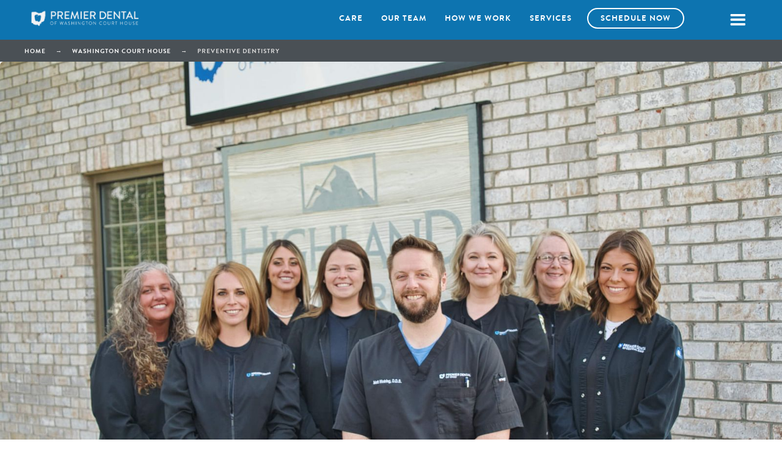

--- FILE ---
content_type: text/html
request_url: https://www.premierdentalohio.com/preventive-dentistry/washington-court-house
body_size: 9372
content:
<!DOCTYPE html><!-- Last Published: Tue Jan 13 2026 17:43:54 GMT+0000 (Coordinated Universal Time) --><html data-wf-domain="www.premierdentalohio.com" data-wf-page="6036fe5f1b53105c397a2d79" data-wf-site="5ffcc770d8826d6a2cdcd0bb" lang="en" data-wf-collection="6036fe5e1b531076927a2d77" data-wf-item-slug="washington-court-house"><head><meta charset="utf-8"/><title>Preventive Dentistry | Washington Court House, OH | Premier Dental of Washington Court House</title><meta content="The goal of preventive dentistry is to stay ahead of issues with your oral health. Schedule a screening &amp; cleaning today at our Premier Dental of Washington Court House office." name="description"/><meta content="Preventive Dentistry | Washington Court House, OH | Premier Dental of Washington Court House" property="og:title"/><meta content="The goal of preventive dentistry is to stay ahead of issues with your oral health. Schedule a screening &amp; cleaning today at our Premier Dental of Washington Court House office." property="og:description"/><meta content="https://cdn.prod.website-files.com/6001ef1267eb87198ffad7c9/685c7c6c957fa27faf0c7d05_DSC02640.jpeg" property="og:image"/><meta content="Preventive Dentistry | Washington Court House, OH | Premier Dental of Washington Court House" property="twitter:title"/><meta content="The goal of preventive dentistry is to stay ahead of issues with your oral health. Schedule a screening &amp; cleaning today at our Premier Dental of Washington Court House office." property="twitter:description"/><meta content="https://cdn.prod.website-files.com/6001ef1267eb87198ffad7c9/685c7c6c957fa27faf0c7d05_DSC02640.jpeg" property="twitter:image"/><meta property="og:type" content="website"/><meta content="summary_large_image" name="twitter:card"/><meta content="width=device-width, initial-scale=1" name="viewport"/><meta content="UC2A0bUl6oNdmZzbMbI9tFp4Ru8XR9MW6ZQrtUE8HBQ" name="google-site-verification"/><link href="https://cdn.prod.website-files.com/5ffcc770d8826d6a2cdcd0bb/css/pdo.webflow.shared.05c6645e1.min.css" rel="stylesheet" type="text/css" integrity="sha384-BcZkXhfUsikewGGa0V1CX9so/KZkZHxxuynGSjbb4mKsy5FsZVGq7VrTiONz3gNo" crossorigin="anonymous"/><script type="text/javascript">!function(o,c){var n=c.documentElement,t=" w-mod-";n.className+=t+"js",("ontouchstart"in o||o.DocumentTouch&&c instanceof DocumentTouch)&&(n.className+=t+"touch")}(window,document);</script><link href="https://cdn.prod.website-files.com/5ffcc770d8826d6a2cdcd0bb/6078f940748b8518a4715bd6_favicon.png" rel="shortcut icon" type="image/x-icon"/><link href="https://cdn.prod.website-files.com/5ffcc770d8826d6a2cdcd0bb/6078f9440b6116814bb119d3_webclip.png" rel="apple-touch-icon"/><script async="" src="https://www.googletagmanager.com/gtag/js?id=G-E5QFD5YY0S"></script><script type="text/javascript">window.dataLayer = window.dataLayer || [];function gtag(){dataLayer.push(arguments);}gtag('set', 'developer_id.dZGVlNj', true);gtag('js', new Date());gtag('config', 'G-E5QFD5YY0S');</script><meta name="facebook-domain-verification" content="mzsm8i2s03db8lmvs9apstlxblh93d" />
<meta name="google-site-verification" content="Ojwnn5wN9h7cDFp5yRKhloNjkXMhkU60MgGZWBWP48I" />
<style>
html,body{/* overflow-x:hidden !important; */}@media screen and (min-width:320px){body,html{font-size:16px}}@media screen and (min-width:568px){body,html{font-size:16px}}@media screen and (min-width:768px){body,html{font-size:16px}}@media screen and (min-width:1280px){body,html{font-size:16px}.w-container{margin-left:auto;margin-right:auto;max-width:1200px}}@media screen and (min-width:1920px){body,html{font-size:18px}}
ul.benefits-list {
    list-style: none;
    margin-left: 0; 
    padding-left: 0;
}
ul.benefits-list li {
padding-bottom: 0;
    padding-left: 3.052rem;
    border-bottom-style: none;
    background-image: url(https://cdn.prod.website-files.com/5ffcc770d8826d6a2cdcd0bb/5ffdf50379692730e46cb841_icon-check.svg);
    background-position: 0 0;
    background-size: 1.75rem;
    background-repeat: no-repeat;
    color: #182433;
    font-size: 1.25rem;
    margin-bottom: 1.25rem;
}  
.benefits-icon > div {
    padding-bottom: 0;
    padding-left: 3.052rem;
    border-bottom-style: none;
    background-image: url(https://cdn.prod.website-files.com/5ffcc770d8826d6a2cdcd0bb/5ffdf50379692730e46cb841_icon-check.svg);
    background-position: 0 0;
    background-size: 1.75rem;
    background-repeat: no-repeat;
}
/* Rich Text */
.rich-text h2:first-of-type {
    margin-top: 0;
}
.rich-text h2 {
    font-size: 1.25rem; 
    text-transform: uppercase; 
    letter-spacing: 1px;
    margin-top: 3.052rem; 
    color: #0d74b0;    
}
.rich-text h3 {
    font-size: 1.953rem;  
    margin-top: 1.25rem; 
    font-weight: bold;
}
.rich-text h4 {
    font-size: 1.563rem;  
    margin-top: 1.25rem; 
    color: #0d74b0;        
}
.rich-text h5 {
    font-size: 1.563rem;  
    margin-top: 1.25rem; 
    font-weight: bold;
}
.rich-text h6 {
    font-size: 1.563rem;  
    margin-top: 1.25rem; 
    color: #0d74b0;            
    font-weight: bold;
}
.rich-text ol, .rich-text ul,.rich-text li, .rich-test blockquote {
    font-size: 1rem; 
}
.rich-text li {
    margin-bottom: 1rem;
}
.rich-text ul {
    list-style: none;
    margin-left: 0;
    padding-left: 0;
}  
.rich-text ul li {
    padding-bottom: 0;
    padding-left: 3.052rem;
    border-bottom-style: none;
    background-image: url(https://cdn.prod.website-files.com/5ffcc770d8826d6a2cdcd0bb/5ffdf50379692730e46cb841_icon-check.svg);
    background-position: 0 0;
    background-size: 1.75rem;
    background-repeat: no-repeat;
    color: #182433;
    font-size: 1.25rem;
    margin-bottom: 1.25rem;
}
.rich-text a {
    padding-bottom: 1px;
    border-bottom: 1px solid #055c90; 
}
.rich-text a:hover {
    border-color: transparent;
}  
.rich-text ol li { font-size: 1.25em; }
.rich-text ol {margin-left: -25px;}
.rich-text blockquote {
  font-size: 1.4rem;
    line-height: 140%;
    background: #f3ffe8;
    border-color: #9acf65;
    border-radius: 20px;
    padding: 1rem 2rem;
  margin: 2rem 0 2rem 0; }
/* Cards Wrapper */
.cards-wrapper:hover a h2, .cards-wrapper:hover a h3, .cards-wrapper:hover a h4 { text-decoration: underline; } 
/* Gallery */
#our-office .w-dyn-item.w-dyn-repeater-item:nth-of-type(1),#our-office .w-dyn-item.w-dyn-repeater-item:nth-of-type(2),#our-office .w-dyn-item.w-dyn-repeater-item:nth-of-type(3){display:flex;}#our-office .w-dyn-item.w-dyn-repeater-item{display:none;}  
/* Office Of */
h2.office-of-doctor { font-size: 12px; line-height: 120%; text-transform: uppercase; margin: 0 auto; padding-top: .8rem; max-width: 400px; }
/* Custom Static Location Pages */
div.benefits-list h3 {
    color: #0d74b0;
    font-size: 3.052;
    line-height: 1.1em;
    font-weight: 700;
    margin-top: .25rem;
    margin-bottom: 1.563rem;
}
div.benefits-list h4 {
    padding-bottom: 0;
    padding-left: 3.052rem;
    border-bottom-style: none;
    background-image: url(https://cdn.prod.website-files.com/5ffcc770d8826d6a2cdcd0bb/5ffdf50379692730e46cb841_icon-check.svg);
    background-position: 0 0;
    background-size: 1.75rem;
    background-repeat: no-repeat;
    color: #4a5055;
    font-size: 1.953rem;
    line-height: 1.25em;    
    margin-top: 10px;
    margin-bottom: 10px;    
}    
/* Careers */
@font-face {
    font-family: 'Nickainley Normal';
    src: url('https://elevatedentalpartners.com/assets/fonts/Nickainley-Normal.eot');
    src: url('https://elevatedentalpartners.com/assets/fonts/Nickainley-Normal.eot?#iefix') format('embedded-opentype'),
        url('https://elevatedentalpartners.com/assets/fonts/Nickainley-Normal.woff2') format('woff2'),
        url('https://elevatedentalpartners.com/assets/fonts/Nickainley-Normal.woff') format('woff'),
        url('https://elevatedentalpartners.com/assets/fonts/Nickainley-Normal.ttf') format('truetype'),
        url('https://elevatedentalpartners.com/assets/fonts/Nickainley-Normal.svg#Nickainley-Normal') format('svg');
    font-weight: normal;
    font-style: normal;
    font-display: swap;
}
.listing-list { column-count: 2; }
.listing-list p { font-size: 1rem; margin-bottom: 0; }
.listing-script { font-family: 'Nickainley Normal', script; font-weight: normal; font-style: normal; }
#bf-revz-widget-98765432130113965 iframe, 
  #bf-revz-widget-98765432130113968 iframe { max-width: none !important;} 
</style>


<!-- Schema Search Markup -->
<!-- 
<script type="application/ld+json">
{
  "@context": "http://schema.org",
  "@type": "WebSite",
  "url": "https://premierdentalohio.com/",
  "potentialAction": {
    "@type": "SearchAction",
    "target": "https://premierdentalohio.com/?s={search_term_string}",
    "query-input": "required name=search_term_string"
  }
}
</script>

<script type="application/ld+json">
  {
    "@context":"http://schema.org",
    "@type":"ItemList",
    "itemListElement":[
      {
        "@type":"SiteNavigationElement",
        "position":1,
        "name": "Locations",
        "description": "We have convenient dental locations all over Central and southwestern Ohio.",
        "url":"https://premierdentalohio.com/locations/"
      },
      {
        "@type":"SiteNavigationElement",
        "position":2,
        "name": "New Patients",
        "description": "Our dentists work in partnership to provide a recognizable brand of high quality, in-network dental care.",
        "url":"https://premierdentalohio.com/new-patients/"
      },
      {
        "@type":"SiteNavigationElement",
        "position":3,
        "name": "Why Choose Us?",
        "description": "Our dentists work in partnership to provide a recognizable brand of high quality, in-network dental care.",
        "url":"https://premierdentalohio.com/about/"
      },
      {
        "@type":"SiteNavigationElement",
        "position":4,
        "name": "Special Offers",
        "description": "Coupons & special offers.",
        "url":"https://premierdentalohio.com/coupons/"
      }
    ]
  }
</script>
-->
<!-- End Schema Search Markup -->
<script async data-apikey="e107f6929252cd5a2e92ee56e36aae" data-cookieless src="https://cdn.jsdelivr.net/npm/hockeystack@latest/hockeystack.min.js"></script>

<!-- Google Tag Manager -->
<script>(function(w,d,s,l,i){w[l]=w[l]||[];w[l].push({'gtm.start':
new Date().getTime(),event:'gtm.js'});var f=d.getElementsByTagName(s)[0],
j=d.createElement(s),dl=l!='dataLayer'?'&l='+l:'';j.async=true;j.src=
'https://www.googletagmanager.com/gtm.js?id='+i+dl;f.parentNode.insertBefore(j,f);
})(window,document,'script','dataLayer','GTM-KXNZB4L9');</script>
<!-- End Google Tag Manager -->

<script>
var clickRankAi = document.createElement("script");
clickRankAi.src = "https://js.clickrank.ai/seo/ada9e51b-a11b-4447-92d4-bbfdfb98b425/script?" + new Date().getTime();
clickRankAi.async = true;
document.head.appendChild(clickRankAi);
</script></head><body><div data-collapse="all" data-animation="over-right" data-duration="400" data-doc-height="1" data-easing="ease" data-easing2="ease" role="banner" class="sticky-nav no-padding-top no-padding-bottom w-nav"><div class="nav-container w-container"><nav role="navigation" class="nav-menu w-nav-menu"><a href="/" class="main-logo-link w-inline-block"><img src="https://cdn.prod.website-files.com/5ffcc770d8826d6a2cdcd0bb/5fff61c727f1e5910b2c0acc_premier-dental-ohio-logo.svg" loading="lazy" alt="Premier Dental of Ohio" class="main-logo"/></a><a href="/new-patients" class="navbar-link w-nav-link">New Patients</a><a href="/locations" class="navbar-link w-nav-link">Locations</a><a href="/services" class="navbar-link w-nav-link">Services</a><a href="/our-dentists" class="navbar-link w-nav-link">Our Dentists</a><div data-hover="false" data-delay="0" class="navbar-link w-dropdown"><div class="dropdown-toggle w-dropdown-toggle"><div class="blue-text w-icon-dropdown-toggle"></div><div class="blue-text">About</div></div><nav class="dropdown-list w-dropdown-list"><a href="/about" class="dropdown-link w-dropdown-link">Why Choose Us?</a><a href="/dental-insurance" class="dropdown-link w-dropdown-link">Dental Insurance</a><a href="/dental-financing" class="dropdown-link w-dropdown-link">Dental Financing</a><a href="/community-involvement" class="dropdown-link w-dropdown-link">Community Involvement</a></nav></div><a href="/dental-questions" class="navbar-link w-nav-link">Dental Questions</a><a href="/blog" class="navbar-link w-nav-link">Blog</a><a href="/careers" class="navbar-link w-nav-link">Careers</a><a href="/shop" class="navbar-link last-navbar-link w-nav-link">Shop</a><a href="/special-offers" class="navbar-link button green centered no-top-border w-nav-link">Special Offers</a></nav><div class="menu-button w-nav-button"><div class="icon w-icon-nav-menu"></div></div><ul role="list" class="nav-grid-3 w-list-unstyled"><li id="w-node-b4766b51-8692-b6bb-1ec2-190f199090d7-397a2d79"><div class="w-dyn-list"><div role="list" class="w-dyn-items"><div role="listitem" class="w-dyn-item"><a href="https://www.premierdentalohio.com/washington-court-house" class="nav-logo-link w-inline-block"><img src="https://cdn.prod.website-files.com/6001ef1267eb87198ffad7c9/6037147c3334e282e7c469da_wch-logo-white.png" alt="Premier Dental of Washington Court House" sizes="(max-width: 767px) 100vw, (max-width: 991px) 728px, 940px" srcset="https://cdn.prod.website-files.com/6001ef1267eb87198ffad7c9/6037147c3334e282e7c469da_wch-logo-white-p-500.png 500w, https://cdn.prod.website-files.com/6001ef1267eb87198ffad7c9/6037147c3334e282e7c469da_wch-logo-white.png 1806w" class="sticky-nav-logo"/></a></div></div></div></li><li class="hide-for-mobile"><a href="#care" class="nav-link">care</a></li><li class="hide-for-mobile"><a href="#team" class="nav-link">Our team</a></li><li class="hide-for-mobile"><a href="#how-we-work" class="nav-link">How we work</a></li><li class="hide-for-mobile"><a href="#services" class="nav-link">Services</a></li><li class="hide-for-mobile-small"><a href="https://book.modento.io/premier-dental-of-washington" class="navbar-sticky-button w-button">Schedule now</a></li><li class="hide-for-mobile-small w-condition-invisible"><a href="tel:+17403352271" class="navbar-sticky-button w-button">Call today</a></li></ul></div></div><aside id="breadcrumbs" class="breadcrumbs"><div class="w-container"><a href="/" class="breadcrumb-link">Home</a><div class="breadcrumb-text">→</div><a href="/locations/washington-court-house" class="breadcrumb-link">Washington Court House</a><div class="breadcrumb-text">→</div><div class="breadcrumb-text">Preventive Dentistry</div></div></aside><div class="feature-image-mask no-margin"><img loading="lazy" alt="Premier Dental of Washington Court House" src="https://cdn.prod.website-files.com/6001ef1267eb87198ffad7c9/685c7c6c957fa27faf0c7d05_DSC02640.jpeg" sizes="100vw" srcset="https://cdn.prod.website-files.com/6001ef1267eb87198ffad7c9/685c7c6c957fa27faf0c7d05_DSC02640-p-500.jpeg 500w, https://cdn.prod.website-files.com/6001ef1267eb87198ffad7c9/685c7c6c957fa27faf0c7d05_DSC02640-p-800.jpeg 800w, https://cdn.prod.website-files.com/6001ef1267eb87198ffad7c9/685c7c6c957fa27faf0c7d05_DSC02640-p-1080.jpeg 1080w, https://cdn.prod.website-files.com/6001ef1267eb87198ffad7c9/685c7c6c957fa27faf0c7d05_DSC02640-p-1600.jpeg 1600w, https://cdn.prod.website-files.com/6001ef1267eb87198ffad7c9/685c7c6c957fa27faf0c7d05_DSC02640-p-2000.jpeg 2000w, https://cdn.prod.website-files.com/6001ef1267eb87198ffad7c9/685c7c6c957fa27faf0c7d05_DSC02640.jpeg 2560w" class="feature-image"/></div><section id="care" class="feature-section"><div class="flex-container w-container"><div class="fixed-width left-aligned"><div class="w-embed"><h2 class="caption">Preventive Dentistry in Washington Court House, OH</h2>
<h3 class="heading">Keep Your Smile Healthy with Expert Preventive Dentistry at Premier Dental of Washington Court House</h3></div><ul role="list" class="benefits-list"><li><h4 class="smaller">Keep your mouth healthy<br/></h4><p>An ounce of prevention is worth a pound of cure, especially when it comes to keeping your dental health on track.<br/></p></li><li><h4 class="smaller">Catch potential problems early<br/></h4><p>A preventive dentist appointment helps our Ohio dental team catch little issues before they become big problems.<br/></p></li><li><h4 class="smaller">Lower the risk of serious health issues<br/></h4><p>Your smile can affect all parts of your health. A healthy mouth can reduce risk for other larger problems.<br/></p></li><li><h4 class="smaller">Save money and your teeth<br/></h4><p>Avoid costly treatment in the long run by taking the right steps in protecting your health today!<br/></p></li></ul></div></div></section><section id="team" class="feature-section bg-light-blue"><div class="review-container w-container"><div class="fixed-width top-padding-some"><div class="w-dyn-list"><div role="list" class="w-dyn-items"><div role="listitem" class="w-dyn-item"><div class="w-embed"><p class="fixed-width left-aligned">Dr. Wotring and the team at Premier Dental of Washington Court House are here to keep your smile healthy and happy. Our preventive dental services at our Washington Court House dental office is designed to stay ahead of future dental problems through routine cleanings, x-rays, teeth checkup, oral health screenings and more. The concepts of Preventive Dentistry are constantly evolving and you can trust our team to stay current on evidence-based science that we'll use for each patient assessment.</p></div><div class="w-condition-invisible w-embed"><p class="fixed-width left-aligned">Dr. Wotring, Dr. , and the team at Premier Dental of Washington Court House are here to keep your smile healthy and happy. Our preventive dental services at our Washington Court House dental office is designed to stay ahead of future dental problems through routine cleanings, x-rays, teeth checkup, oral health screenings and more. The concepts of preventive dentistry are constantly evolving and you can trust our team to stay current on evidence-based science that we'll use for each patient assessment.</p></div><div class="w-layout-hflex flex-block"><a href="/our-dentists/dr-matt-wotring" class="doctor-primary w-inline-block"><div class="author text-left-center-mobile"><img src="https://cdn.prod.website-files.com/6001ef1267eb87198ffad7c9/60c77ac59ad129a347249dc2_matt-wotring-dds-profile.jpg" loading="lazy" alt="Dr. Matt Wotring" class="author-profile"/><div><div class="author-name">Dr. Matt Wotring</div><div class="tag">Accepting new patients</div></div></div></a><a href="#" class="w-inline-block w-condition-invisible"><div class="author text-left-center-mobile"><img src="" loading="lazy" alt="" class="author-profile w-dyn-bind-empty"/><div><div class="author-name w-dyn-bind-empty"></div><div class="tag">Accepting new patients</div></div></div></a><a href="#" class="doctor-tertiary w-inline-block w-condition-invisible"><div class="author text-left-center-mobile"><img src="" loading="lazy" alt="" class="author-profile w-dyn-bind-empty"/><div><div class="author-name w-dyn-bind-empty"></div><div class="tag">Accepting new patients</div></div></div></a></div></div></div></div></div></div></section><section id="how-we-work" class="cards-section even-lighter-gray"><div class="review-container w-container"><div class="w-embed"><h2 class="caption">Washington Court House’s most caring preventive dentist and team!</h2></div><h3 class="heading fixed-width">How preventive dental care affects overall health.<br/></h3><div class="w-dyn-bind-empty w-richtext"></div><div class="cards-grid-container two-column extra-top-padding"><div class="cards-wrapper no-margin-top no-margin-bottom benefits-icon"><div><h3 class="smaller">Teeth Cleaning<br/></h3><p>Our hygienists will gently remove dental plaque, stains, and tartar so that you can walk out with a new smile.<br/></p></div></div><div class="cards-wrapper no-margin-top no-margin-bottom benefits-icon"><div><h3 class="smaller">Dental Checkup<br/></h3><p>Every checkup includes an examination of your teeth, gums and mouth—including free oral cancer screening!<br/></p></div></div><div class="cards-wrapper no-margin-top no-margin-bottom benefits-icon"><div><h3 class="smaller">Routine X-rays<br/></h3><p>We take X-rays and 3D models of your teeth which you will review on 42” monitors with your doctor.<br/></p></div></div><div class="cards-wrapper no-margin-top no-margin-bottom benefits-icon"><div><h3 class="smaller">Advanced Cleaning &amp; Protection<br/></h3><p>In addition to semi-annual cleanings, we offer deep periodontic cleaning as well as topical fluoride to protect the enamel on your teeth.<br/></p></div></div></div><div class="rich-text w-dyn-bind-empty w-richtext"></div></div></section><section id="contact" class="cards-section even-lighter-gray"><div class="review-container w-container"><h2 class="smaller strong black-text">We look forward to seeing you at our office soon!</h2><div class="cards-grid-container no-margin-top"><div id="w-node-b39982e6-dcb3-79f5-45f9-e821b5792f20-397a2d79" class="cards-wrapper"><div><h3 class="caption no-margin-bottom">Address</h3></div><div><a href="https://goo.gl/maps/yxBtERZCWTxRX5eA9" target="_blank" class="doctor-quick-links w-inline-block"><div class="google-map-image w-embed"><img width="600" src="https://cdn.prod.website-files.com/6001ef1267eb87198ffad7c9/6078dd310c48f984339a6bba_map-washington-court-house.png" alt="Google Map"></div><div>308 Highland Ave</div></a></div></div><div id="w-node-b39982e6-dcb3-79f5-45f9-e821b5792f29-397a2d79" class="cards-wrapper"><div><h3 class="caption">Hours</h3></div><div><div class="small-text w-richtext"><p>SUNDAY - CLOSED</p><p>MONDAY - 10-7</p><p>TUESDAY - 10-5</p><p>WEDNESDAY - 8-5</p><p>THURSDAY - 8-3</p><p>FRIDAY - 10-2</p><p>SATURDAY - CLOSED</p></div></div></div><div id="w-node-b39982e6-dcb3-79f5-45f9-e821b5792f3b-397a2d79" class="cards-wrapper"><div><a href="https://book.modento.io/premier-dental-of-washington" class="doctor-quick-links no-margin-bottom w-inline-block"><div class="caption no-margin-bottom">Schedule</div><div class="inline">Online</div></a><a href="tel:+17403352271" class="doctor-quick-links no-margin-top w-inline-block"><div class="caption no-margin-bottom">Phone</div><div class="inline">(740) 335-2271</div></a><div class="w-condition-invisible w-embed"><a href="sms:" class="doctor-quick-links no-margin-top w-inline-block"><div class="inline">Send a Text</div></a></div><a href="#" class="doctor-quick-links no-margin-top w-inline-block w-condition-invisible"><div class="caption no-margin-bottom">FAx</div><div class="inline w-dyn-bind-empty"></div></a><a href="#" class="doctor-quick-links no-margin-top w-inline-block w-condition-invisible"><div class="inline">Pay Online</div></a><a href="mailto:washington@premierdentalohio.com" class="doctor-quick-links no-margin-top w-inline-block"><div class="caption no-margin-bottom">Email</div><div class="email">Washington Court House</div></a></div></div></div></div></section><section id="call-to-action" class="call-to-action"><div class="review-container w-container"><h2 class="fixed-width">Schedule a Preventive Dentist Appointment Today <br/></h2><div class="w-embed"><p class="fixed-width">If it has been a while since you've been to the dentist, don't put it off any longer. Our team of compassionate dental professionals in Washington Court House will provide you with the best dental care and help get your smile back on track. Schedule an appointment at our Washington Court House office for preventive dental services today.</p></div><div class="w-dyn-list"><div role="list" class="w-dyn-items"><div role="listitem" class="w-dyn-item"><a href="tel:+17403352271" class="button gray outline full margin-right w-button">(740) 335-2271</a><a href="https://book.modento.io/premier-dental-of-washington" class="button green full w-button">Schedule Online</a></div></div></div></div></section><section id="services" class="cards-section bg-blue"><div class="review-container w-container"><h2>Explore all of our dental services<br/></h2><div class="cards-wrapper text-left w-condition-invisible"><h3 class="caption">Preventive Dental Services</h3><div class="w-dyn-list"><div role="list" class="w-dyn-items w-row"><div role="listitem" class="w-dyn-item w-col w-col-6"><a href="/granville/dental-imaging" class="related-article-link lined w-inline-block"><div>Dental Imaging in Granville, OH</div></a></div><div role="listitem" class="w-dyn-item w-col w-col-6"><a href="/granville/deep-cleaning-periodontal-therapy" class="related-article-link lined w-inline-block"><div>Deep Cleaning Periodontal Therapy in Granville, OH</div></a></div><div role="listitem" class="w-dyn-item w-col w-col-6"><a href="/granville/topical-fluoride" class="related-article-link lined w-inline-block"><div>Topical Fluoride in Granville, OH</div></a></div><div role="listitem" class="w-dyn-item w-col w-col-6"><a href="/granville/dental-sealants" class="related-article-link lined w-inline-block"><div>Dental Sealants in Granville, OH</div></a></div><div role="listitem" class="w-dyn-item w-col w-col-6"><a href="/granville/advanced-oral-cancer-screening" class="related-article-link lined w-inline-block"><div>Oral Cancer Screening in Granville, OH</div></a></div><div role="listitem" class="w-dyn-item w-col w-col-6"><a href="/granville/teeth-cleaning-oral-checkups" class="related-article-link lined w-inline-block"><div>Teeth Cleaning in Granville, OH</div></a></div></div></div></div><div class="cards-wrapper text-left w-condition-invisible"><h3 class="caption">Preventive Dental Services</h3><div class="w-dyn-list"><div role="list" class="w-dyn-items w-row"><div role="listitem" class="w-dyn-item w-col w-col-6"><a href="/johnstown/deep-cleaning-periodontal-therapy" class="related-article-link lined w-inline-block"><div>Deep Cleaning Periodontal Therapy in Johnstown, OH</div></a></div><div role="listitem" class="w-dyn-item w-col w-col-6"><a href="/johnstown/topical-fluoride" class="related-article-link lined w-inline-block"><div>Topical Fluoride in Johnstown, OH</div></a></div><div role="listitem" class="w-dyn-item w-col w-col-6"><a href="/johnstown/advanced-oral-cancer-screening" class="related-article-link lined w-inline-block"><div>Oral Cancer in Johnstown, OH</div></a></div><div role="listitem" class="w-dyn-item w-col w-col-6"><a href="/johnstown/teeth-cleaning-oral-checkups" class="related-article-link lined w-inline-block"><div>Teeth Cleaning &amp; Oral Checkups for Johnstown, OH</div></a></div><div role="listitem" class="w-dyn-item w-col w-col-6"><a href="/johnstown/dental-x-rays" class="related-article-link lined w-inline-block"><div>Dental X-Rays in Johnstown, OH</div></a></div><div role="listitem" class="w-dyn-item w-col w-col-6"><a href="/johnstown/dental-sealants" class="related-article-link lined w-inline-block"><div>Dental Sealants in Johnstown, OH</div></a></div></div></div></div><div class="cards-wrapper text-left"><h3 class="caption">Preventive Dental Services</h3><div class="w-dyn-list"><div role="list" class="w-dyn-items w-row"><div role="listitem" class="w-dyn-item w-col w-col-6"><a href="/washington-court-house/deep-cleaning-periodontal-therapy" class="related-article-link lined w-inline-block"><div>Deep Cleaning Periodontal Therapy in Washington Court House, OH</div></a></div><div role="listitem" class="w-dyn-item w-col w-col-6"><a href="/washington-court-house/dental-imaging" class="related-article-link lined w-inline-block"><div>Dental Imaging in Washington Court House, OH</div></a></div><div role="listitem" class="w-dyn-item w-col w-col-6"><a href="/washington-court-house/topical-fluoride" class="related-article-link lined w-inline-block"><div>Topical Fluoride in Washington Court House, OH</div></a></div><div role="listitem" class="w-dyn-item w-col w-col-6"><a href="/washington-court-house/dental-sealants" class="related-article-link lined w-inline-block"><div>Dental Sealants in Washington Court House, OH</div></a></div><div role="listitem" class="w-dyn-item w-col w-col-6"><a href="/washington-court-house/advanced-oral-cancer-screening" class="related-article-link lined w-inline-block"><div>Oral Cancer in Washington Court House, OH</div></a></div><div role="listitem" class="w-dyn-item w-col w-col-6"><a href="/washington-court-house/teeth-cleaning-oral-checkup" class="related-article-link lined w-inline-block"><div>Teeth Cleaning &amp; Oral Checkup in Washington Court House, OH</div></a></div></div></div></div><div class="cards-wrapper text-left w-condition-invisible"><h3 class="caption">Preventive Dental Services</h3><div class="w-dyn-list"><div role="list" class="w-dyn-items w-row"><div role="listitem" class="w-dyn-item w-col w-col-6"><a href="/ashville/deep-cleaning-periodontal-therapy" class="related-article-link lined w-inline-block"><div>Deep Cleaning Periodontal Therapy in Ashville, OH</div></a></div><div role="listitem" class="w-dyn-item w-col w-col-6"><a href="/ashville/dental-imaging" class="related-article-link lined w-inline-block"><div>Dental Imaging in Ashville, OH</div></a></div><div role="listitem" class="w-dyn-item w-col w-col-6"><a href="/ashville/topical-fluoride" class="related-article-link lined w-inline-block"><div>Topical Fluoride in Ashville, OH</div></a></div><div role="listitem" class="w-dyn-item w-col w-col-6"><a href="/ashville/dental-sealants" class="related-article-link lined w-inline-block"><div>Dental Sealants in Ashville, OH</div></a></div><div role="listitem" class="w-dyn-item w-col w-col-6"><a href="/ashville/advanced-oral-cancer-screening" class="related-article-link lined w-inline-block"><div>Oral Cancer Screenings in Ashville, OH</div></a></div><div role="listitem" class="w-dyn-item w-col w-col-6"><a href="/ashville/teeth-cleaning-oral-checkups" class="related-article-link lined w-inline-block"><div>Teeth Cleaning &amp; Oral Checkups in Ashville, OH</div></a></div></div></div></div><div class="cards-wrapper text-left w-condition-invisible"><h3 class="caption">Preventive Dental Services</h3><div class="w-dyn-list"><div role="list" class="w-dyn-items w-row"><div role="listitem" class="w-dyn-item w-col w-col-6"><a href="/austintown/deep-cleaning-periodontal-therapy" class="related-article-link lined w-inline-block"><div>Deep Cleaning Periodontal Therapy in Austintown, OH</div></a></div><div role="listitem" class="w-dyn-item w-col w-col-6"><a href="/austintown/dental-imaging" class="related-article-link lined w-inline-block"><div>Dental Imaging in Austintown, OH</div></a></div><div role="listitem" class="w-dyn-item w-col w-col-6"><a href="/austintown/topical-fluoride" class="related-article-link lined w-inline-block"><div>Topical Fluoride in Austintown, OH</div></a></div><div role="listitem" class="w-dyn-item w-col w-col-6"><a href="/austintown/dental-sealants" class="related-article-link lined w-inline-block"><div>Dental Sealants in Austintown, OH</div></a></div><div role="listitem" class="w-dyn-item w-col w-col-6"><a href="/austintown/advanced-oral-cancer-screening" class="related-article-link lined w-inline-block"><div>Oral Cancer Screening in Austintown, OH</div></a></div><div role="listitem" class="w-dyn-item w-col w-col-6"><a href="/austintown/teeth-cleaning-oral-checkups" class="related-article-link lined w-inline-block"><div>Teeth Cleaning in Austintown, OH</div></a></div></div></div></div><div class="cards-wrapper text-left w-condition-invisible"><h3 class="caption">Preventive Dental Services</h3><div class="w-dyn-list"><div role="list" class="w-dyn-items w-row"><div role="listitem" class="w-dyn-item w-col w-col-6"><a href="/beavercreek/deep-cleaning-periodontal-therapy" class="related-article-link lined w-inline-block"><div>Deep Cleaning Periodontal Therapy in Beavercreek, OH</div></a></div><div role="listitem" class="w-dyn-item w-col w-col-6"><a href="/beavercreek/dental-imaging" class="related-article-link lined w-inline-block"><div>Dental Imaging in Beavercreek, OH</div></a></div><div role="listitem" class="w-dyn-item w-col w-col-6"><a href="/beavercreek/topical-fluoride" class="related-article-link lined w-inline-block"><div>Topical Fluoride in Beavercreek, OH</div></a></div><div role="listitem" class="w-dyn-item w-col w-col-6"><a href="/beavercreek/dental-sealants" class="related-article-link lined w-inline-block"><div>Dental Sealants for Beavercreek, OH</div></a></div><div role="listitem" class="w-dyn-item w-col w-col-6"><a href="/beavercreek/advanced-oral-cancer-screening" class="related-article-link lined w-inline-block"><div>Oral Cancer Screening in Beavercreek, OH</div></a></div><div role="listitem" class="w-dyn-item w-col w-col-6"><a href="/beavercreek/teeth-cleaning-oral-checkups" class="related-article-link lined w-inline-block"><div>Teeth Cleaning in Beavercreek, OH</div></a></div></div></div></div><div class="cards-wrapper text-left w-condition-invisible"><h3 class="caption">Preventive Dental Services</h3><div class="w-dyn-list"><div role="list" class="w-dyn-items w-row"><div role="listitem" class="w-dyn-item w-col w-col-6"><a href="/canfield/dental-imaging" class="related-article-link lined w-inline-block"><div>Dental Imaging in Canfield, OH</div></a></div><div role="listitem" class="w-dyn-item w-col w-col-6"><a href="/canfield/topical-fluoride" class="related-article-link lined w-inline-block"><div>Topical Fluoride in Canfield, OH</div></a></div><div role="listitem" class="w-dyn-item w-col w-col-6"><a href="/canfield/deep-cleaning-periodontal-therapy" class="related-article-link lined w-inline-block"><div>Deep Cleaning Periodontal Therapy in Canfield, OH</div></a></div><div role="listitem" class="w-dyn-item w-col w-col-6"><a href="/canfield/dental-sealants" class="related-article-link lined w-inline-block"><div>Dental Sealants in Canfield, OH</div></a></div><div role="listitem" class="w-dyn-item w-col w-col-6"><a href="/canfield/advanced-oral-cancer-screening" class="related-article-link lined w-inline-block"><div>Oral Cancer Screening in Canfield, OH</div></a></div><div role="listitem" class="w-dyn-item w-col w-col-6"><a href="/canfield/teeth-cleaning-oral-checkups" class="related-article-link lined w-inline-block"><div>Teeth Cleaning in Canfield, OH</div></a></div></div></div></div><div class="cards-wrapper text-left w-condition-invisible"><h3 class="caption">Preventive Dental Services</h3><div class="w-dyn-list"><div role="list" class="w-dyn-items w-row"><div role="listitem" class="w-dyn-item w-col w-col-6"><a href="/circleville/deep-cleaning-periodontal-therapy" class="related-article-link lined w-inline-block"><div>Deep Cleaning Periodontal Therapy in Circleville, OH</div></a></div><div role="listitem" class="w-dyn-item w-col w-col-6"><a href="/circleville/dental-imaging" class="related-article-link lined w-inline-block"><div>Dental Imaging in Circleville, OH</div></a></div><div role="listitem" class="w-dyn-item w-col w-col-6"><a href="/circleville/topical-fluoride" class="related-article-link lined w-inline-block"><div>Topical Fluoride in Circleville, OH</div></a></div><div role="listitem" class="w-dyn-item w-col w-col-6"><a href="/circleville/advanced-oral-cancer-screening" class="related-article-link lined w-inline-block"><div>Oral Cancer Screening in Circleville, OH</div></a></div><div role="listitem" class="w-dyn-item w-col w-col-6"><a href="/circleville/dental-sealants" class="related-article-link lined w-inline-block"><div>Dental Sealants in Circleville, OH</div></a></div><div role="listitem" class="w-dyn-item w-col w-col-6"><a href="/circleville/teeth-cleaning-oral-checkups" class="related-article-link lined w-inline-block"><div>Teeth Cleaning in Circleville, OH</div></a></div></div></div></div><div class="cards-wrapper text-left w-condition-invisible"><h3 class="caption">Preventive Dental Services</h3><div class="w-dyn-list"><div role="list" class="w-dyn-items w-row"><div role="listitem" class="w-dyn-item w-col w-col-6"><a href="/grove-city/deep-cleaning-periodontal-therapy" class="related-article-link lined w-inline-block"><div>Deep Cleaning Periodontal Therapy in Grove City, OH</div></a></div><div role="listitem" class="w-dyn-item w-col w-col-6"><a href="/grove-city/dental-imaging" class="related-article-link lined w-inline-block"><div>Dental Imaging for Grove City, OH</div></a></div><div role="listitem" class="w-dyn-item w-col w-col-6"><a href="/grove-city/topical-fluoride" class="related-article-link lined w-inline-block"><div>Topical Fluoride for Grove City, OH</div></a></div><div role="listitem" class="w-dyn-item w-col w-col-6"><a href="/grove-city/dental-sealants" class="related-article-link lined w-inline-block"><div>Dental Sealants in Grove City, OH</div></a></div><div role="listitem" class="w-dyn-item w-col w-col-6"><a href="/grove-city/advanced-oral-cancer-screening" class="related-article-link lined w-inline-block"><div>Oral Cancer Screening in Grove City, OH</div></a></div><div role="listitem" class="w-dyn-item w-col w-col-6"><a href="/grove-city/teeth-cleaning-oral-checkups" class="related-article-link lined w-inline-block"><div>Teeth Cleaning in Grove City, OH</div></a></div></div></div></div><div class="cards-wrapper text-left w-condition-invisible"><h3 class="caption">Preventive Dental Services</h3><div class="w-dyn-list"><div role="list" class="w-dyn-items w-row"><div role="listitem" class="w-dyn-item w-col w-col-6"><a href="/new-albany/deep-cleaning-periodontal-therapy" class="related-article-link lined w-inline-block"><div>Deep Cleaning Periodontal Therapy in New Albany, OH</div></a></div><div role="listitem" class="w-dyn-item w-col w-col-6"><a href="/new-albany/dental-imaging" class="related-article-link lined w-inline-block"><div>Dental Imaging in New Albany, OH</div></a></div><div role="listitem" class="w-dyn-item w-col w-col-6"><a href="/new-albany/topical-fluoride" class="related-article-link lined w-inline-block"><div>Topical Fluoride in New Albany, OH</div></a></div><div role="listitem" class="w-dyn-item w-col w-col-6"><a href="/new-albany/teeth-cleaning-oral-checkups" class="related-article-link lined w-inline-block"><div>Teeth Cleaning &amp; Oral Checkups in New Albany, OH</div></a></div><div role="listitem" class="w-dyn-item w-col w-col-6"><a href="/new-albany/dental-sealants" class="related-article-link lined w-inline-block"><div>Dental Sealants in New Albany, OH</div></a></div><div role="listitem" class="w-dyn-item w-col w-col-6"><a href="/new-albany/advanced-oral-cancer-screening" class="related-article-link lined w-inline-block"><div>Advanced Oral Cancer Screening in New Albany, OH</div></a></div></div></div></div><div class="cards-wrapper text-left w-condition-invisible"><h3 class="caption">Preventive Dental Services</h3><div class="w-dyn-list"><div role="list" class="w-dyn-items w-row"><div role="listitem" class="w-dyn-item w-col w-col-6"><a href="/oakwood/topical-fluoride" class="related-article-link lined w-inline-block"><div>Topical Fluoride in Oakwood, OH</div></a></div><div role="listitem" class="w-dyn-item w-col w-col-6"><a href="/oakwood/deep-cleaning-periodontal-therapy" class="related-article-link lined w-inline-block"><div>Deep Cleaning Periodontal Therapy in Oakwood, OH</div></a></div><div role="listitem" class="w-dyn-item w-col w-col-6"><a href="/oakwood/dental-imaging" class="related-article-link lined w-inline-block"><div>Dental Imaging in Oakwood, OH</div></a></div><div role="listitem" class="w-dyn-item w-col w-col-6"><a href="/oakwood/dental-sealants" class="related-article-link lined w-inline-block"><div>Dental Sealants in Oakwood, OH</div></a></div><div role="listitem" class="w-dyn-item w-col w-col-6"><a href="/oakwood/advanced-oral-cancer-screening" class="related-article-link lined w-inline-block"><div>Oral Cancer Screening in Oakwood, OH</div></a></div><div role="listitem" class="w-dyn-item w-col w-col-6"><a href="/oakwood/teeth-cleaning-oral-checkups" class="related-article-link lined w-inline-block"><div>Teeth Cleaning in Oakwood, OH</div></a></div></div></div></div><div class="cards-wrapper text-left w-condition-invisible"><h3 class="caption">Preventive Dental Services</h3><div class="w-dyn-list"><div role="list" class="w-dyn-items w-row"><div role="listitem" class="w-dyn-item w-col w-col-6"><a href="/sunbury/dental-sealants" class="related-article-link lined w-inline-block"><div>Dental Sealants in Sunbury, OH</div></a></div><div role="listitem" class="w-dyn-item w-col w-col-6"><a href="/sunbury/deep-cleaning-periodontal-therapy" class="related-article-link lined w-inline-block"><div>Deep Cleaning Periodontal Therapy in Sunbury, OH</div></a></div><div role="listitem" class="w-dyn-item w-col w-col-6"><a href="/sunbury/dental-imaging" class="related-article-link lined w-inline-block"><div>Dental Imaging in Sunbury, OH</div></a></div><div role="listitem" class="w-dyn-item w-col w-col-6"><a href="/sunbury/topical-fluoride" class="related-article-link lined w-inline-block"><div>Topical Fluoride in Sunbury, OH</div></a></div><div role="listitem" class="w-dyn-item w-col w-col-6"><a href="/sunbury/advanced-oral-cancer-screening" class="related-article-link lined w-inline-block"><div>Oral Cancer Screening in Sunbury, OH</div></a></div><div role="listitem" class="w-dyn-item w-col w-col-6"><a href="/sunbury/teeth-cleaning-oral-checkups" class="related-article-link lined w-inline-block"><div>Teeth Cleaning &amp; Oral Checkups in Sunbury, OH</div></a></div></div></div></div></div></section><aside id="quick-links" class="quick-links-section"><div class="w-container"><div class="quick-links w-row"><div class="quick-links-right w-col w-col-3"><a href="tel:+17403352271" class="quick-links-link w-inline-block"><img src="https://cdn.prod.website-files.com/5ffcc770d8826d6a2cdcd0bb/5fff3c7c4c8c374c128ae669_icon-phone.svg" loading="lazy" alt="Phone" class="quick-links-icon"/><div>Call Office</div></a></div><div class="quick-links-right w-col w-col-3"><a href="/locations" class="quick-links-link w-inline-block"><img src="https://cdn.prod.website-files.com/5ffcc770d8826d6a2cdcd0bb/5ffe4a0ed78a36526ad2d828_premier-dental-ohio-icon-white.svg" loading="lazy" alt="Premier Dental of Ohio logo mark" class="quick-links-icon"/><div>Find a Premier Dental</div></a></div><div class="social-media-right w-col w-col-6"><h2 class="caption white">Follow us on social media</h2><div class="w-layout-grid grid"><a href="https://www.facebook.com/PremierDentalWashingtonCH/" class="social-media-link w-inline-block"><img src="https://cdn.prod.website-files.com/5ffcc770d8826d6a2cdcd0bb/5fff3c7cb44dc72ac56dc26c_icon-facebook.svg" loading="lazy" alt="Facebook" class="social-media-icon facebook-icon"/></a><a href="#" class="social-media-link w-inline-block"><img src="https://cdn.prod.website-files.com/5ffcc770d8826d6a2cdcd0bb/5fff3c7c7c6f77ae7e1af742_linkedin.svg" loading="lazy" alt="LinkedIn" class="social-media-icon instagram-icon"/></a><a href="https://www.youtube.com/channel/UCwXiYArM0TEtSPWUf3NGJ3A" class="social-media-link w-inline-block"><img src="https://cdn.prod.website-files.com/5ffcc770d8826d6a2cdcd0bb/5fff3c7c2b2f217f46280530_icon-youtube.svg" loading="lazy" alt="Youtube" class="social-media-icon youtube-icon"/></a></div></div></div></div></aside><footer id="footer" class="footer"><div class="w-container"><div class="footer-flex-container"><a href="/" class="footer-logo-link w-inline-block"><img src="https://cdn.prod.website-files.com/5ffcc770d8826d6a2cdcd0bb/5ffe4a0eecf46d4ff4c8ee29_premier-dental-ohio-logo-white.svg" alt="Premier Dental of Ohio" class="footer-image"/></a><div><h2 class="footer-heading">Services</h2><ul role="list" class="w-list-unstyled"><li><a href="/preventive-dentistry" class="footer-link">Preventive Dentistry</a></li><li><a href="/general-and-restorative-dentistry" class="footer-link">General &amp; Restorative Dentistry</a></li><li><a href="/cosmetic-dentistry" class="footer-link">Cosmetic Dentistry</a></li><li><a href="/invisalign" class="footer-link">Invisalign®</a></li><li><a href="/other-dental-services" class="footer-link">Other Dental Services</a></li></ul></div><div><h2 class="footer-heading">For Patients</h2><ul role="list" class="w-list-unstyled"><li><a href="/new-patients" class="footer-link">New Patients</a></li><li><a href="/patient-forms" class="footer-link">Patient Forms</a></li><li><a href="/our-dentists" class="footer-link">Our Dentists</a></li><li><a href="/blog" class="footer-link">Blog</a></li></ul></div><div><h2 class="footer-heading">Financing</h2><ul role="list" class="w-list-unstyled"><li><a href="/dental-financing" class="footer-link">Dental Financing</a></li><li><a href="/dental-insurance" class="footer-link">Dental Insurance</a></li></ul></div></div><div class="text-block">© 2025 Premier Dental of Ohio. All rights reserved.<span class="divider-line"> | </span><a href="/privacy-policy"><span class="white-link">Privacy Policy</span></a><span class="divider-line"> | </span><a href="/terms-and-conditions"><span class="white-link">Terms and Conditions</span></a><span class="divider-line"> | </span><a href="/website-disclaimer" class="white-link">Website Disclaimer</a> <span class="divider-line">|</span> <a href="/careers" class="white-link">Careers</a></div></div></footer><a href="https://book.modento.io/premier-dental-of-washington" class="sticky-div w-inline-block"><div class="button green sticky">Schedule Now</div></a><script src="https://d3e54v103j8qbb.cloudfront.net/js/jquery-3.5.1.min.dc5e7f18c8.js?site=5ffcc770d8826d6a2cdcd0bb" type="text/javascript" integrity="sha256-9/aliU8dGd2tb6OSsuzixeV4y/faTqgFtohetphbbj0=" crossorigin="anonymous"></script><script src="https://cdn.prod.website-files.com/5ffcc770d8826d6a2cdcd0bb/js/webflow.schunk.d36dff1873050d2f.js" type="text/javascript" integrity="sha384-DqF1fzSBNSwxjQPG0LOzqWX60jDWL/HdmnDlMlpCvKuEBOcBWg0QoId8DoB7Zdr+" crossorigin="anonymous"></script><script src="https://cdn.prod.website-files.com/5ffcc770d8826d6a2cdcd0bb/js/webflow.3d94dbb8.c831a1968d2cf2b1.js" type="text/javascript" integrity="sha384-yArpxvxsh2YGwIEL1I5Ik9VoPF1UhokJT1HF5PLcERBnW6Mo/ou29tcC1NFm9ghE" crossorigin="anonymous"></script><!-- Google Tag Manager (noscript) -->
<noscript><iframe src="https://www.googletagmanager.com/ns.html?id=GTM-KXNZB4L9"
height="0" width="0" style="display:none;visibility:hidden"></iframe></noscript>
<!-- End Google Tag Manager (noscript) --></body></html>

--- FILE ---
content_type: text/css
request_url: https://cdn.prod.website-files.com/5ffcc770d8826d6a2cdcd0bb/css/pdo.webflow.shared.05c6645e1.min.css
body_size: 30580
content:
html{-webkit-text-size-adjust:100%;-ms-text-size-adjust:100%;font-family:sans-serif}body{margin:0}article,aside,details,figcaption,figure,footer,header,hgroup,main,menu,nav,section,summary{display:block}audio,canvas,progress,video{vertical-align:baseline;display:inline-block}audio:not([controls]){height:0;display:none}[hidden],template{display:none}a{background-color:#0000}a:active,a:hover{outline:0}abbr[title]{border-bottom:1px dotted}b,strong{font-weight:700}dfn{font-style:italic}h1{margin:.67em 0;font-size:2em}mark{color:#000;background:#ff0}small{font-size:80%}sub,sup{vertical-align:baseline;font-size:75%;line-height:0;position:relative}sup{top:-.5em}sub{bottom:-.25em}img{border:0}svg:not(:root){overflow:hidden}hr{box-sizing:content-box;height:0}pre{overflow:auto}code,kbd,pre,samp{font-family:monospace;font-size:1em}button,input,optgroup,select,textarea{color:inherit;font:inherit;margin:0}button{overflow:visible}button,select{text-transform:none}button,html input[type=button],input[type=reset]{-webkit-appearance:button;cursor:pointer}button[disabled],html input[disabled]{cursor:default}button::-moz-focus-inner,input::-moz-focus-inner{border:0;padding:0}input{line-height:normal}input[type=checkbox],input[type=radio]{box-sizing:border-box;padding:0}input[type=number]::-webkit-inner-spin-button,input[type=number]::-webkit-outer-spin-button{height:auto}input[type=search]{-webkit-appearance:none}input[type=search]::-webkit-search-cancel-button,input[type=search]::-webkit-search-decoration{-webkit-appearance:none}legend{border:0;padding:0}textarea{overflow:auto}optgroup{font-weight:700}table{border-collapse:collapse;border-spacing:0}td,th{padding:0}@font-face{font-family:webflow-icons;src:url([data-uri])format("truetype");font-weight:400;font-style:normal}[class^=w-icon-],[class*=\ w-icon-]{speak:none;font-variant:normal;text-transform:none;-webkit-font-smoothing:antialiased;-moz-osx-font-smoothing:grayscale;font-style:normal;font-weight:400;line-height:1;font-family:webflow-icons!important}.w-icon-slider-right:before{content:""}.w-icon-slider-left:before{content:""}.w-icon-nav-menu:before{content:""}.w-icon-arrow-down:before,.w-icon-dropdown-toggle:before{content:""}.w-icon-file-upload-remove:before{content:""}.w-icon-file-upload-icon:before{content:""}*{box-sizing:border-box}html{height:100%}body{color:#333;background-color:#fff;min-height:100%;margin:0;font-family:Arial,sans-serif;font-size:14px;line-height:20px}img{vertical-align:middle;max-width:100%;display:inline-block}html.w-mod-touch *{background-attachment:scroll!important}.w-block{display:block}.w-inline-block{max-width:100%;display:inline-block}.w-clearfix:before,.w-clearfix:after{content:" ";grid-area:1/1/2/2;display:table}.w-clearfix:after{clear:both}.w-hidden{display:none}.w-button{color:#fff;line-height:inherit;cursor:pointer;background-color:#3898ec;border:0;border-radius:0;padding:9px 15px;text-decoration:none;display:inline-block}input.w-button{-webkit-appearance:button}html[data-w-dynpage] [data-w-cloak]{color:#0000!important}.w-code-block{margin:unset}pre.w-code-block code{all:inherit}.w-optimization{display:contents}.w-webflow-badge,.w-webflow-badge>img{box-sizing:unset;width:unset;height:unset;max-height:unset;max-width:unset;min-height:unset;min-width:unset;margin:unset;padding:unset;float:unset;clear:unset;border:unset;border-radius:unset;background:unset;background-image:unset;background-position:unset;background-size:unset;background-repeat:unset;background-origin:unset;background-clip:unset;background-attachment:unset;background-color:unset;box-shadow:unset;transform:unset;direction:unset;font-family:unset;font-weight:unset;color:unset;font-size:unset;line-height:unset;font-style:unset;font-variant:unset;text-align:unset;letter-spacing:unset;-webkit-text-decoration:unset;text-decoration:unset;text-indent:unset;text-transform:unset;list-style-type:unset;text-shadow:unset;vertical-align:unset;cursor:unset;white-space:unset;word-break:unset;word-spacing:unset;word-wrap:unset;transition:unset}.w-webflow-badge{white-space:nowrap;cursor:pointer;box-shadow:0 0 0 1px #0000001a,0 1px 3px #0000001a;visibility:visible!important;opacity:1!important;z-index:2147483647!important;color:#aaadb0!important;overflow:unset!important;background-color:#fff!important;border-radius:3px!important;width:auto!important;height:auto!important;margin:0!important;padding:6px!important;font-size:12px!important;line-height:14px!important;text-decoration:none!important;display:inline-block!important;position:fixed!important;inset:auto 12px 12px auto!important;transform:none!important}.w-webflow-badge>img{position:unset;visibility:unset!important;opacity:1!important;vertical-align:middle!important;display:inline-block!important}h1,h2,h3,h4,h5,h6{margin-bottom:10px;font-weight:700}h1{margin-top:20px;font-size:38px;line-height:44px}h2{margin-top:20px;font-size:32px;line-height:36px}h3{margin-top:20px;font-size:24px;line-height:30px}h4{margin-top:10px;font-size:18px;line-height:24px}h5{margin-top:10px;font-size:14px;line-height:20px}h6{margin-top:10px;font-size:12px;line-height:18px}p{margin-top:0;margin-bottom:10px}blockquote{border-left:5px solid #e2e2e2;margin:0 0 10px;padding:10px 20px;font-size:18px;line-height:22px}figure{margin:0 0 10px}figcaption{text-align:center;margin-top:5px}ul,ol{margin-top:0;margin-bottom:10px;padding-left:40px}.w-list-unstyled{padding-left:0;list-style:none}.w-embed:before,.w-embed:after{content:" ";grid-area:1/1/2/2;display:table}.w-embed:after{clear:both}.w-video{width:100%;padding:0;position:relative}.w-video iframe,.w-video object,.w-video embed{border:none;width:100%;height:100%;position:absolute;top:0;left:0}fieldset{border:0;margin:0;padding:0}button,[type=button],[type=reset]{cursor:pointer;-webkit-appearance:button;border:0}.w-form{margin:0 0 15px}.w-form-done{text-align:center;background-color:#ddd;padding:20px;display:none}.w-form-fail{background-color:#ffdede;margin-top:10px;padding:10px;display:none}label{margin-bottom:5px;font-weight:700;display:block}.w-input,.w-select{color:#333;vertical-align:middle;background-color:#fff;border:1px solid #ccc;width:100%;height:38px;margin-bottom:10px;padding:8px 12px;font-size:14px;line-height:1.42857;display:block}.w-input::placeholder,.w-select::placeholder{color:#999}.w-input:focus,.w-select:focus{border-color:#3898ec;outline:0}.w-input[disabled],.w-select[disabled],.w-input[readonly],.w-select[readonly],fieldset[disabled] .w-input,fieldset[disabled] .w-select{cursor:not-allowed}.w-input[disabled]:not(.w-input-disabled),.w-select[disabled]:not(.w-input-disabled),.w-input[readonly],.w-select[readonly],fieldset[disabled]:not(.w-input-disabled) .w-input,fieldset[disabled]:not(.w-input-disabled) .w-select{background-color:#eee}textarea.w-input,textarea.w-select{height:auto}.w-select{background-color:#f3f3f3}.w-select[multiple]{height:auto}.w-form-label{cursor:pointer;margin-bottom:0;font-weight:400;display:inline-block}.w-radio{margin-bottom:5px;padding-left:20px;display:block}.w-radio:before,.w-radio:after{content:" ";grid-area:1/1/2/2;display:table}.w-radio:after{clear:both}.w-radio-input{float:left;margin:3px 0 0 -20px;line-height:normal}.w-file-upload{margin-bottom:10px;display:block}.w-file-upload-input{opacity:0;z-index:-100;width:.1px;height:.1px;position:absolute;overflow:hidden}.w-file-upload-default,.w-file-upload-uploading,.w-file-upload-success{color:#333;display:inline-block}.w-file-upload-error{margin-top:10px;display:block}.w-file-upload-default.w-hidden,.w-file-upload-uploading.w-hidden,.w-file-upload-error.w-hidden,.w-file-upload-success.w-hidden{display:none}.w-file-upload-uploading-btn{cursor:pointer;background-color:#fafafa;border:1px solid #ccc;margin:0;padding:8px 12px;font-size:14px;font-weight:400;display:flex}.w-file-upload-file{background-color:#fafafa;border:1px solid #ccc;flex-grow:1;justify-content:space-between;margin:0;padding:8px 9px 8px 11px;display:flex}.w-file-upload-file-name{font-size:14px;font-weight:400;display:block}.w-file-remove-link{cursor:pointer;width:auto;height:auto;margin-top:3px;margin-left:10px;padding:3px;display:block}.w-icon-file-upload-remove{margin:auto;font-size:10px}.w-file-upload-error-msg{color:#ea384c;padding:2px 0;display:inline-block}.w-file-upload-info{padding:0 12px;line-height:38px;display:inline-block}.w-file-upload-label{cursor:pointer;background-color:#fafafa;border:1px solid #ccc;margin:0;padding:8px 12px;font-size:14px;font-weight:400;display:inline-block}.w-icon-file-upload-icon,.w-icon-file-upload-uploading{width:20px;margin-right:8px;display:inline-block}.w-icon-file-upload-uploading{height:20px}.w-container{max-width:940px;margin-left:auto;margin-right:auto}.w-container:before,.w-container:after{content:" ";grid-area:1/1/2/2;display:table}.w-container:after{clear:both}.w-container .w-row{margin-left:-10px;margin-right:-10px}.w-row:before,.w-row:after{content:" ";grid-area:1/1/2/2;display:table}.w-row:after{clear:both}.w-row .w-row{margin-left:0;margin-right:0}.w-col{float:left;width:100%;min-height:1px;padding-left:10px;padding-right:10px;position:relative}.w-col .w-col{padding-left:0;padding-right:0}.w-col-1{width:8.33333%}.w-col-2{width:16.6667%}.w-col-3{width:25%}.w-col-4{width:33.3333%}.w-col-5{width:41.6667%}.w-col-6{width:50%}.w-col-7{width:58.3333%}.w-col-8{width:66.6667%}.w-col-9{width:75%}.w-col-10{width:83.3333%}.w-col-11{width:91.6667%}.w-col-12{width:100%}.w-hidden-main{display:none!important}@media screen and (max-width:991px){.w-container{max-width:728px}.w-hidden-main{display:inherit!important}.w-hidden-medium{display:none!important}.w-col-medium-1{width:8.33333%}.w-col-medium-2{width:16.6667%}.w-col-medium-3{width:25%}.w-col-medium-4{width:33.3333%}.w-col-medium-5{width:41.6667%}.w-col-medium-6{width:50%}.w-col-medium-7{width:58.3333%}.w-col-medium-8{width:66.6667%}.w-col-medium-9{width:75%}.w-col-medium-10{width:83.3333%}.w-col-medium-11{width:91.6667%}.w-col-medium-12{width:100%}.w-col-stack{width:100%;left:auto;right:auto}}@media screen and (max-width:767px){.w-hidden-main,.w-hidden-medium{display:inherit!important}.w-hidden-small{display:none!important}.w-row,.w-container .w-row{margin-left:0;margin-right:0}.w-col{width:100%;left:auto;right:auto}.w-col-small-1{width:8.33333%}.w-col-small-2{width:16.6667%}.w-col-small-3{width:25%}.w-col-small-4{width:33.3333%}.w-col-small-5{width:41.6667%}.w-col-small-6{width:50%}.w-col-small-7{width:58.3333%}.w-col-small-8{width:66.6667%}.w-col-small-9{width:75%}.w-col-small-10{width:83.3333%}.w-col-small-11{width:91.6667%}.w-col-small-12{width:100%}}@media screen and (max-width:479px){.w-container{max-width:none}.w-hidden-main,.w-hidden-medium,.w-hidden-small{display:inherit!important}.w-hidden-tiny{display:none!important}.w-col{width:100%}.w-col-tiny-1{width:8.33333%}.w-col-tiny-2{width:16.6667%}.w-col-tiny-3{width:25%}.w-col-tiny-4{width:33.3333%}.w-col-tiny-5{width:41.6667%}.w-col-tiny-6{width:50%}.w-col-tiny-7{width:58.3333%}.w-col-tiny-8{width:66.6667%}.w-col-tiny-9{width:75%}.w-col-tiny-10{width:83.3333%}.w-col-tiny-11{width:91.6667%}.w-col-tiny-12{width:100%}}.w-widget{position:relative}.w-widget-map{width:100%;height:400px}.w-widget-map label{width:auto;display:inline}.w-widget-map img{max-width:inherit}.w-widget-map .gm-style-iw{text-align:center}.w-widget-map .gm-style-iw>button{display:none!important}.w-widget-twitter{overflow:hidden}.w-widget-twitter-count-shim{vertical-align:top;text-align:center;background:#fff;border:1px solid #758696;border-radius:3px;width:28px;height:20px;display:inline-block;position:relative}.w-widget-twitter-count-shim *{pointer-events:none;-webkit-user-select:none;user-select:none}.w-widget-twitter-count-shim .w-widget-twitter-count-inner{text-align:center;color:#999;font-family:serif;font-size:15px;line-height:12px;position:relative}.w-widget-twitter-count-shim .w-widget-twitter-count-clear{display:block;position:relative}.w-widget-twitter-count-shim.w--large{width:36px;height:28px}.w-widget-twitter-count-shim.w--large .w-widget-twitter-count-inner{font-size:18px;line-height:18px}.w-widget-twitter-count-shim:not(.w--vertical){margin-left:5px;margin-right:8px}.w-widget-twitter-count-shim:not(.w--vertical).w--large{margin-left:6px}.w-widget-twitter-count-shim:not(.w--vertical):before,.w-widget-twitter-count-shim:not(.w--vertical):after{content:" ";pointer-events:none;border:solid #0000;width:0;height:0;position:absolute;top:50%;left:0}.w-widget-twitter-count-shim:not(.w--vertical):before{border-width:4px;border-color:#75869600 #5d6c7b #75869600 #75869600;margin-top:-4px;margin-left:-9px}.w-widget-twitter-count-shim:not(.w--vertical).w--large:before{border-width:5px;margin-top:-5px;margin-left:-10px}.w-widget-twitter-count-shim:not(.w--vertical):after{border-width:4px;border-color:#fff0 #fff #fff0 #fff0;margin-top:-4px;margin-left:-8px}.w-widget-twitter-count-shim:not(.w--vertical).w--large:after{border-width:5px;margin-top:-5px;margin-left:-9px}.w-widget-twitter-count-shim.w--vertical{width:61px;height:33px;margin-bottom:8px}.w-widget-twitter-count-shim.w--vertical:before,.w-widget-twitter-count-shim.w--vertical:after{content:" ";pointer-events:none;border:solid #0000;width:0;height:0;position:absolute;top:100%;left:50%}.w-widget-twitter-count-shim.w--vertical:before{border-width:5px;border-color:#5d6c7b #75869600 #75869600;margin-left:-5px}.w-widget-twitter-count-shim.w--vertical:after{border-width:4px;border-color:#fff #fff0 #fff0;margin-left:-4px}.w-widget-twitter-count-shim.w--vertical .w-widget-twitter-count-inner{font-size:18px;line-height:22px}.w-widget-twitter-count-shim.w--vertical.w--large{width:76px}.w-background-video{color:#fff;height:500px;position:relative;overflow:hidden}.w-background-video>video{object-fit:cover;z-index:-100;background-position:50%;background-size:cover;width:100%;height:100%;margin:auto;position:absolute;inset:-100%}.w-background-video>video::-webkit-media-controls-start-playback-button{-webkit-appearance:none;display:none!important}.w-background-video--control{background-color:#0000;padding:0;position:absolute;bottom:1em;right:1em}.w-background-video--control>[hidden]{display:none!important}.w-slider{text-align:center;clear:both;-webkit-tap-highlight-color:#0000;tap-highlight-color:#0000;background:#ddd;height:300px;position:relative}.w-slider-mask{z-index:1;white-space:nowrap;height:100%;display:block;position:relative;left:0;right:0;overflow:hidden}.w-slide{vertical-align:top;white-space:normal;text-align:left;width:100%;height:100%;display:inline-block;position:relative}.w-slider-nav{z-index:2;text-align:center;-webkit-tap-highlight-color:#0000;tap-highlight-color:#0000;height:40px;margin:auto;padding-top:10px;position:absolute;inset:auto 0 0}.w-slider-nav.w-round>div{border-radius:100%}.w-slider-nav.w-num>div{font-size:inherit;line-height:inherit;width:auto;height:auto;padding:.2em .5em}.w-slider-nav.w-shadow>div{box-shadow:0 0 3px #3336}.w-slider-nav-invert{color:#fff}.w-slider-nav-invert>div{background-color:#2226}.w-slider-nav-invert>div.w-active{background-color:#222}.w-slider-dot{cursor:pointer;background-color:#fff6;width:1em;height:1em;margin:0 3px .5em;transition:background-color .1s,color .1s;display:inline-block;position:relative}.w-slider-dot.w-active{background-color:#fff}.w-slider-dot:focus{outline:none;box-shadow:0 0 0 2px #fff}.w-slider-dot:focus.w-active{box-shadow:none}.w-slider-arrow-left,.w-slider-arrow-right{cursor:pointer;color:#fff;-webkit-tap-highlight-color:#0000;tap-highlight-color:#0000;-webkit-user-select:none;user-select:none;width:80px;margin:auto;font-size:40px;position:absolute;inset:0;overflow:hidden}.w-slider-arrow-left [class^=w-icon-],.w-slider-arrow-right [class^=w-icon-],.w-slider-arrow-left [class*=\ w-icon-],.w-slider-arrow-right [class*=\ w-icon-]{position:absolute}.w-slider-arrow-left:focus,.w-slider-arrow-right:focus{outline:0}.w-slider-arrow-left{z-index:3;right:auto}.w-slider-arrow-right{z-index:4;left:auto}.w-icon-slider-left,.w-icon-slider-right{width:1em;height:1em;margin:auto;inset:0}.w-slider-aria-label{clip:rect(0 0 0 0);border:0;width:1px;height:1px;margin:-1px;padding:0;position:absolute;overflow:hidden}.w-slider-force-show{display:block!important}.w-dropdown{text-align:left;z-index:900;margin-left:auto;margin-right:auto;display:inline-block;position:relative}.w-dropdown-btn,.w-dropdown-toggle,.w-dropdown-link{vertical-align:top;color:#222;text-align:left;white-space:nowrap;margin-left:auto;margin-right:auto;padding:20px;text-decoration:none;position:relative}.w-dropdown-toggle{-webkit-user-select:none;user-select:none;cursor:pointer;padding-right:40px;display:inline-block}.w-dropdown-toggle:focus{outline:0}.w-icon-dropdown-toggle{width:1em;height:1em;margin:auto 20px auto auto;position:absolute;top:0;bottom:0;right:0}.w-dropdown-list{background:#ddd;min-width:100%;display:none;position:absolute}.w-dropdown-list.w--open{display:block}.w-dropdown-link{color:#222;padding:10px 20px;display:block}.w-dropdown-link.w--current{color:#0082f3}.w-dropdown-link:focus{outline:0}@media screen and (max-width:767px){.w-nav-brand{padding-left:10px}}.w-lightbox-backdrop{cursor:auto;letter-spacing:normal;text-indent:0;text-shadow:none;text-transform:none;visibility:visible;white-space:normal;word-break:normal;word-spacing:normal;word-wrap:normal;color:#fff;text-align:center;z-index:2000;opacity:0;-webkit-user-select:none;-moz-user-select:none;-webkit-tap-highlight-color:transparent;background:#000000e6;outline:0;font-family:Helvetica Neue,Helvetica,Ubuntu,Segoe UI,Verdana,sans-serif;font-size:17px;font-style:normal;font-weight:300;line-height:1.2;list-style:disc;position:fixed;inset:0;-webkit-transform:translate(0)}.w-lightbox-backdrop,.w-lightbox-container{-webkit-overflow-scrolling:touch;height:100%;overflow:auto}.w-lightbox-content{height:100vh;position:relative;overflow:hidden}.w-lightbox-view{opacity:0;width:100vw;height:100vh;position:absolute}.w-lightbox-view:before{content:"";height:100vh}.w-lightbox-group,.w-lightbox-group .w-lightbox-view,.w-lightbox-group .w-lightbox-view:before{height:86vh}.w-lightbox-frame,.w-lightbox-view:before{vertical-align:middle;display:inline-block}.w-lightbox-figure{margin:0;position:relative}.w-lightbox-group .w-lightbox-figure{cursor:pointer}.w-lightbox-img{width:auto;max-width:none;height:auto}.w-lightbox-image{float:none;max-width:100vw;max-height:100vh;display:block}.w-lightbox-group .w-lightbox-image{max-height:86vh}.w-lightbox-caption{text-align:left;text-overflow:ellipsis;white-space:nowrap;background:#0006;padding:.5em 1em;position:absolute;bottom:0;left:0;right:0;overflow:hidden}.w-lightbox-embed{width:100%;height:100%;position:absolute;inset:0}.w-lightbox-control{cursor:pointer;background-position:50%;background-repeat:no-repeat;background-size:24px;width:4em;transition:all .3s;position:absolute;top:0}.w-lightbox-left{background-image:url([data-uri]);display:none;bottom:0;left:0}.w-lightbox-right{background-image:url([data-uri]);display:none;bottom:0;right:0}.w-lightbox-close{background-image:url([data-uri]);background-size:18px;height:2.6em;right:0}.w-lightbox-strip{white-space:nowrap;padding:0 1vh;line-height:0;position:absolute;bottom:0;left:0;right:0;overflow:auto hidden}.w-lightbox-item{box-sizing:content-box;cursor:pointer;width:10vh;padding:2vh 1vh;display:inline-block;-webkit-transform:translate(0,0)}.w-lightbox-active{opacity:.3}.w-lightbox-thumbnail{background:#222;height:10vh;position:relative;overflow:hidden}.w-lightbox-thumbnail-image{position:absolute;top:0;left:0}.w-lightbox-thumbnail .w-lightbox-tall{width:100%;top:50%;transform:translateY(-50%)}.w-lightbox-thumbnail .w-lightbox-wide{height:100%;left:50%;transform:translate(-50%)}.w-lightbox-spinner{box-sizing:border-box;border:5px solid #0006;border-radius:50%;width:40px;height:40px;margin-top:-20px;margin-left:-20px;animation:.8s linear infinite spin;position:absolute;top:50%;left:50%}.w-lightbox-spinner:after{content:"";border:3px solid #0000;border-bottom-color:#fff;border-radius:50%;position:absolute;inset:-4px}.w-lightbox-hide{display:none}.w-lightbox-noscroll{overflow:hidden}@media (min-width:768px){.w-lightbox-content{height:96vh;margin-top:2vh}.w-lightbox-view,.w-lightbox-view:before{height:96vh}.w-lightbox-group,.w-lightbox-group .w-lightbox-view,.w-lightbox-group .w-lightbox-view:before{height:84vh}.w-lightbox-image{max-width:96vw;max-height:96vh}.w-lightbox-group .w-lightbox-image{max-width:82.3vw;max-height:84vh}.w-lightbox-left,.w-lightbox-right{opacity:.5;display:block}.w-lightbox-close{opacity:.8}.w-lightbox-control:hover{opacity:1}}.w-lightbox-inactive,.w-lightbox-inactive:hover{opacity:0}.w-richtext:before,.w-richtext:after{content:" ";grid-area:1/1/2/2;display:table}.w-richtext:after{clear:both}.w-richtext[contenteditable=true]:before,.w-richtext[contenteditable=true]:after{white-space:initial}.w-richtext ol,.w-richtext ul{overflow:hidden}.w-richtext .w-richtext-figure-selected.w-richtext-figure-type-video div:after,.w-richtext .w-richtext-figure-selected[data-rt-type=video] div:after,.w-richtext .w-richtext-figure-selected.w-richtext-figure-type-image div,.w-richtext .w-richtext-figure-selected[data-rt-type=image] div{outline:2px solid #2895f7}.w-richtext figure.w-richtext-figure-type-video>div:after,.w-richtext figure[data-rt-type=video]>div:after{content:"";display:none;position:absolute;inset:0}.w-richtext figure{max-width:60%;position:relative}.w-richtext figure>div:before{cursor:default!important}.w-richtext figure img{width:100%}.w-richtext figure figcaption.w-richtext-figcaption-placeholder{opacity:.6}.w-richtext figure div{color:#0000;font-size:0}.w-richtext figure.w-richtext-figure-type-image,.w-richtext figure[data-rt-type=image]{display:table}.w-richtext figure.w-richtext-figure-type-image>div,.w-richtext figure[data-rt-type=image]>div{display:inline-block}.w-richtext figure.w-richtext-figure-type-image>figcaption,.w-richtext figure[data-rt-type=image]>figcaption{caption-side:bottom;display:table-caption}.w-richtext figure.w-richtext-figure-type-video,.w-richtext figure[data-rt-type=video]{width:60%;height:0}.w-richtext figure.w-richtext-figure-type-video iframe,.w-richtext figure[data-rt-type=video] iframe{width:100%;height:100%;position:absolute;top:0;left:0}.w-richtext figure.w-richtext-figure-type-video>div,.w-richtext figure[data-rt-type=video]>div{width:100%}.w-richtext figure.w-richtext-align-center{clear:both;margin-left:auto;margin-right:auto}.w-richtext figure.w-richtext-align-center.w-richtext-figure-type-image>div,.w-richtext figure.w-richtext-align-center[data-rt-type=image]>div{max-width:100%}.w-richtext figure.w-richtext-align-normal{clear:both}.w-richtext figure.w-richtext-align-fullwidth{text-align:center;clear:both;width:100%;max-width:100%;margin-left:auto;margin-right:auto;display:block}.w-richtext figure.w-richtext-align-fullwidth>div{padding-bottom:inherit;display:inline-block}.w-richtext figure.w-richtext-align-fullwidth>figcaption{display:block}.w-richtext figure.w-richtext-align-floatleft{float:left;clear:none;margin-right:15px}.w-richtext figure.w-richtext-align-floatright{float:right;clear:none;margin-left:15px}.w-nav{z-index:1000;background:#ddd;position:relative}.w-nav:before,.w-nav:after{content:" ";grid-area:1/1/2/2;display:table}.w-nav:after{clear:both}.w-nav-brand{float:left;color:#333;text-decoration:none;position:relative}.w-nav-link{vertical-align:top;color:#222;text-align:left;margin-left:auto;margin-right:auto;padding:20px;text-decoration:none;display:inline-block;position:relative}.w-nav-link.w--current{color:#0082f3}.w-nav-menu{float:right;position:relative}[data-nav-menu-open]{text-align:center;background:#c8c8c8;min-width:200px;position:absolute;top:100%;left:0;right:0;overflow:visible;display:block!important}.w--nav-link-open{display:block;position:relative}.w-nav-overlay{width:100%;display:none;position:absolute;top:100%;left:0;right:0;overflow:hidden}.w-nav-overlay [data-nav-menu-open]{top:0}.w-nav[data-animation=over-left] .w-nav-overlay{width:auto}.w-nav[data-animation=over-left] .w-nav-overlay,.w-nav[data-animation=over-left] [data-nav-menu-open]{z-index:1;top:0;right:auto}.w-nav[data-animation=over-right] .w-nav-overlay{width:auto}.w-nav[data-animation=over-right] .w-nav-overlay,.w-nav[data-animation=over-right] [data-nav-menu-open]{z-index:1;top:0;left:auto}.w-nav-button{float:right;cursor:pointer;-webkit-tap-highlight-color:#0000;tap-highlight-color:#0000;-webkit-user-select:none;user-select:none;padding:18px;font-size:24px;display:none;position:relative}.w-nav-button:focus{outline:0}.w-nav-button.w--open{color:#fff;background-color:#c8c8c8}.w-nav[data-collapse=all] .w-nav-menu{display:none}.w-nav[data-collapse=all] .w-nav-button,.w--nav-dropdown-open,.w--nav-dropdown-toggle-open{display:block}.w--nav-dropdown-list-open{position:static}@media screen and (max-width:991px){.w-nav[data-collapse=medium] .w-nav-menu{display:none}.w-nav[data-collapse=medium] .w-nav-button{display:block}}@media screen and (max-width:767px){.w-nav[data-collapse=small] .w-nav-menu{display:none}.w-nav[data-collapse=small] .w-nav-button{display:block}.w-nav-brand{padding-left:10px}}@media screen and (max-width:479px){.w-nav[data-collapse=tiny] .w-nav-menu{display:none}.w-nav[data-collapse=tiny] .w-nav-button{display:block}}.w-tabs{position:relative}.w-tabs:before,.w-tabs:after{content:" ";grid-area:1/1/2/2;display:table}.w-tabs:after{clear:both}.w-tab-menu{position:relative}.w-tab-link{vertical-align:top;text-align:left;cursor:pointer;color:#222;background-color:#ddd;padding:9px 30px;text-decoration:none;display:inline-block;position:relative}.w-tab-link.w--current{background-color:#c8c8c8}.w-tab-link:focus{outline:0}.w-tab-content{display:block;position:relative;overflow:hidden}.w-tab-pane{display:none;position:relative}.w--tab-active{display:block}@media screen and (max-width:479px){.w-tab-link{display:block}}.w-ix-emptyfix:after{content:""}@keyframes spin{0%{transform:rotate(0)}to{transform:rotate(360deg)}}.w-dyn-empty{background-color:#ddd;padding:10px}.w-dyn-hide,.w-dyn-bind-empty,.w-condition-invisible{display:none!important}.wf-layout-layout{display:grid}@font-face{font-family:Brandon;src:url(https://cdn.prod.website-files.com/5ffcc770d8826d6a2cdcd0bb/5ffcd5d40e86740c850c5883_brandon_reg-webfont.woff2)format("woff2"),url(https://cdn.prod.website-files.com/5ffcc770d8826d6a2cdcd0bb/5ffcd5c8788e5e239c8e480b_brandon_reg-webfont.eot)format("embedded-opentype"),url(https://cdn.prod.website-files.com/5ffcc770d8826d6a2cdcd0bb/5ffcd5d0c5d8bd203ab84381_brandon_reg-webfont.woff)format("woff"),url(https://cdn.prod.website-files.com/5ffcc770d8826d6a2cdcd0bb/5ffcd5b6a06e300e2dac237c_brandon_reg-webfont.ttf)format("truetype"),url(https://cdn.prod.website-files.com/5ffcc770d8826d6a2cdcd0bb/5ffcd5da28d8cace8ce50c47_brandon_reg-webfont.svg)format("svg");font-weight:400;font-style:normal;font-display:swap}@font-face{font-family:Brandon;src:url(https://cdn.prod.website-files.com/5ffcc770d8826d6a2cdcd0bb/5ffcd649465d7892c15add3c_brandon_blk-webfont.woff2)format("woff2"),url(https://cdn.prod.website-files.com/5ffcc770d8826d6a2cdcd0bb/5ffcd63e1581e00d43795f47_brandon_blk-webfont.eot)format("embedded-opentype"),url(https://cdn.prod.website-files.com/5ffcc770d8826d6a2cdcd0bb/5ffcd6453154a653a1aea2be_brandon_blk-webfont.woff)format("woff"),url(https://cdn.prod.website-files.com/5ffcc770d8826d6a2cdcd0bb/5ffcd63545c8c2c8652e1fff_brandon_blk-webfont.ttf)format("truetype"),url(https://cdn.prod.website-files.com/5ffcc770d8826d6a2cdcd0bb/5ffcd64d7387a5a59c454acc_brandon_blk-webfont.svg)format("svg");font-weight:900;font-style:normal;font-display:swap}@font-face{font-family:Brandon;src:url(https://cdn.prod.website-files.com/5ffcc770d8826d6a2cdcd0bb/5ffcd6ccc5d8bd0077b848b4_brandon_bld-webfont.woff2)format("woff2"),url(https://cdn.prod.website-files.com/5ffcc770d8826d6a2cdcd0bb/5ffcd6cce9a2e5d0d970a7b3_brandon_bld-webfont.eot)format("embedded-opentype"),url(https://cdn.prod.website-files.com/5ffcc770d8826d6a2cdcd0bb/5ffcd6cc846c126da8a406f7_brandon_bld-webfont.woff)format("woff"),url(https://cdn.prod.website-files.com/5ffcc770d8826d6a2cdcd0bb/5ffcd6c6473420f90df6cb2b_brandon_bld-webfont.ttf)format("truetype"),url(https://cdn.prod.website-files.com/5ffcc770d8826d6a2cdcd0bb/5ffcd6cc89c728ddaa1ffa0c_brandon_bld-webfont.svg)format("svg");font-weight:700;font-style:normal;font-display:swap}:root{--gray:#4a5055;--royal-blue:#005b90;--blue:#0d74b0;--white:white;--green:#9bd065;--black:#272727;--yellow-green:#87bd51;--pink:#c1285e;--light-gray-2:#f7f7f7;--alice-blue:#e8f7ff;--even-lighter-gray:#fafafa;--light-gray:#697276;--misty-rose:#ffdede;--honeydew:#f3ffe7}.w-layout-grid{grid-row-gap:16px;grid-column-gap:16px;grid-template-rows:auto auto;grid-template-columns:1fr 1fr;grid-auto-columns:1fr;display:grid}.w-pagination-wrapper{flex-wrap:wrap;justify-content:center;display:flex}.w-pagination-previous{color:#333;background-color:#fafafa;border:1px solid #ccc;border-radius:2px;margin-left:10px;margin-right:10px;padding:9px 20px;font-size:14px;display:block}.w-pagination-previous-icon{margin-right:4px}.w-pagination-next{color:#333;background-color:#fafafa;border:1px solid #ccc;border-radius:2px;margin-left:10px;margin-right:10px;padding:9px 20px;font-size:14px;display:block}.w-pagination-next-icon{margin-left:4px}.w-layout-hflex{flex-direction:row;align-items:flex-start;display:flex}.w-layout-layout{grid-row-gap:20px;grid-column-gap:20px;grid-auto-columns:1fr;justify-content:center;padding:20px}.w-layout-cell{flex-direction:column;justify-content:flex-start;align-items:flex-start;display:flex}.w-layout-blockcontainer{max-width:940px;margin-left:auto;margin-right:auto;display:block}.w-layout-vflex{flex-direction:column;align-items:flex-start;display:flex}@media screen and (max-width:991px){.w-layout-blockcontainer{max-width:728px}}@media screen and (max-width:767px){.w-layout-blockcontainer{max-width:none}}body{color:var(--gray);font-family:Brandon,Arial,sans-serif;font-size:18px;line-height:1.5em}h1{margin-top:1.25rem;margin-bottom:1.563rem;font-size:3.815rem;font-weight:700;line-height:1em}h2{margin-top:1.25rem;margin-bottom:1.953rem;font-size:3.052rem;line-height:1.15em}h3{margin-top:2.441rem;margin-bottom:.64rem;font-family:Brandon,Arial,sans-serif;font-size:2.441rem;font-weight:400;line-height:1.15em}h4{margin-top:10px;margin-bottom:10px;font-family:Brandon,Arial,sans-serif;font-size:1.953rem;font-weight:400;line-height:1.25em}h5{margin-top:10px;margin-bottom:10px;font-size:1.563rem;font-weight:700;line-height:1.25em}h6{margin-top:10px;margin-bottom:10px;font-size:1.25rem;font-weight:700;line-height:1.25em}p{margin-top:0;margin-bottom:1.563rem;font-family:Verdana,Geneva,sans-serif;font-size:1rem;line-height:1.75em}a{color:var(--royal-blue);text-decoration:none}ul{margin-top:0;margin-bottom:10px;padding-left:20px;font-family:Verdana,Geneva,sans-serif;font-size:1rem}li{font-size:.8rem;line-height:1.5em}.button{border:2px solid var(--blue);background-color:var(--blue);color:var(--white);letter-spacing:1px;text-transform:uppercase;border-radius:3rem;padding:1rem 1.25rem;font-size:1rem;font-weight:700;transition:border-color .2s cubic-bezier(.455,.03,.515,.955),background-color .2s cubic-bezier(.455,.03,.515,.955)}.button.green{border-color:var(--green);background-color:var(--green);color:var(--black)}.button.green.full:hover{border-color:var(--yellow-green);background-color:var(--yellow-green)}.button.green.full.short{max-width:400px}.button.green.button-margin-top{margin-top:1rem}.button.gray{border-color:var(--gray);background-color:var(--gray);-webkit-text-stroke-color:var(--gray)}.button.gray:hover{color:var(--white)}.button.gray.full{border-color:var(--gray)}.button.gray.full.margin-right{margin-right:1rem}.button.gray.outline.full.margin-right:hover{color:var(--black)}.button.gray.small{margin-right:1rem;padding:.64rem 1.563rem;font-size:.8rem}.button.gray.secondary{margin-left:1.25rem}.button.outline{border:2px solid var(--blue);color:var(--blue);background-color:#0000}.button.outline.full.gray:hover{border-style:solid;border-color:var(--white);color:var(--white);background-color:#fff}.button.outline.full.gray-copy{border-color:var(--white);color:var(--white);-webkit-text-stroke-color:#fff}.button.outline.full.gray-copy:hover{border-style:solid;border-color:var(--white);color:var(--white);background-color:#fff}.button.outline.gray{border-color:var(--gray);color:#393e42}.button.outline.gray:hover{text-decoration:underline}.button.outline.gray.full:hover{color:var(--gray);background-color:#0000;border-color:#393e42}.button.outline.small{padding:.64rem 1.563rem;font-size:.8rem}.button.outline.margin-right{margin-right:1rem}.button.outline.gray-copy{border-color:var(--gray);color:#393e42}.button.outline.gray-copy.full:hover{background-color:#0000;border-color:#393e42}.button.outline.white{border-color:var(--white);color:var(--white)}.button.white-button{border-color:var(--green);background-color:var(--green);color:var(--black)}.button.white-button.full{border-color:var(--white);background-color:var(--white)}.button.white-button.full:hover{border-color:var(--blue);background-color:var(--blue);color:var(--white)}.button.white-button.full.short{max-width:400px}.button.small{margin-bottom:.7rem;padding-top:.5rem;padding-bottom:.5rem}.button.pink{border-color:var(--pink);background-color:var(--pink);color:var(--black);-webkit-text-stroke-color:var(--white)}.button.pink.full{color:var(--white)}.button.pink.full:hover{border-color:var(--yellow-green);background-color:var(--yellow-green)}.button.pink.full.short{max-width:400px}.button.pink.button-margin-top{margin-top:1rem}.hero-overlay{clear:both;color:#fff;background-image:url(https://cdn.prod.website-files.com/5ffcc770d8826d6a2cdcd0bb/5ffdf7321c5c6d515bfe8dab_pd-sunglasses.jpeg);background-position:50%;flex-direction:column;justify-content:flex-end;align-items:flex-end;width:100%;height:768px;padding-bottom:0;display:flex}.hero-overlay.mod-overlay{background-color:var(--gray);background-image:none;align-items:flex-end;max-width:1920px;height:80vh;margin-left:auto;margin-right:auto;position:relative;overflow:hidden}.review-container{text-align:center;flex:1}.feature-section{padding-top:3.815rem;padding-bottom:3.815rem}.feature-section.bg-light-gray{background-color:var(--light-gray-2);background-image:linear-gradient(to bottom,var(--white),white)}.feature-section.bg-light-gray.top-padding-a-little-more{padding-top:6rem}.feature-section.bg-light-gray.no-padding-top-bottom{padding-top:0;padding-bottom:0}.feature-section.less-top-padding{padding-top:0}.flex-container{flex-direction:row;flex:1;align-items:flex-start;display:flex}.flex-container.reverse,.flex-container.reverse-again{flex-direction:row-reverse}.flex-container.flex-center{justify-content:center}.flex-container.with-gap{grid-column-gap:2rem;grid-row-gap:2rem}.feature-image-mask{width:100%;margin-top:1.25rem;margin-right:2.441rem;position:relative}.feature-image-mask.pull-up{margin-top:-8rem}.feature-image-mask.no-margin{margin-top:0;margin-right:0}.feature-image{object-fit:cover;object-position:50% 50%;border-radius:6px;width:100%;height:100%}.feature-image.pink-border{border:6px solid var(--pink)}.author{flex-wrap:wrap;align-content:center;align-items:center;margin-bottom:1rem;display:flex}.author-name{font-weight:700}.author-profile{object-fit:cover;border-radius:200%;width:119px;height:119px;margin-right:1.25rem}.caption{color:var(--gray);letter-spacing:1px;text-transform:uppercase;margin-bottom:1.25rem;font-size:1rem;font-weight:700}.caption.blue{color:var(--blue)}.caption.blue.content-left{text-align:left}.caption.blue.content-left.extra{margin-top:3rem}.caption.blue.content-center{text-align:center}.caption.no-margin-bottom.smallest{font-size:.75rem}.caption.no-margin-bottom.smallest.inline{padding-right:0;line-height:1rem;display:inline}.caption.smallest{font-size:.8rem}.caption.white-text{color:var(--white)}.caption.some-margin-top{margin-top:.6rem}.caption.some-margin-top.less-margin-bottom{margin-bottom:0}.caption.block{margin-bottom:0;display:block}.caption.centered{text-align:left}.cards-section{padding-top:3.815rem;padding-bottom:3.815rem}.cards-section.bg-blue{background-color:var(--alice-blue);color:var(--black)}.cards-section.bg-blue.full-height{flex-wrap:wrap;align-items:center;min-height:80vh;display:flex}.cards-section.bg-blue.thanks{min-height:60vh}.cards-section.bg-dark-blue{background-color:var(--blue);color:var(--black)}.cards-section.bg-dark-blue.border-blue-bottom{border-bottom:1px solid var(--royal-blue)}.cards-grid-container{grid-column-gap:2.441rem;grid-row-gap:2.441rem;text-align:left;grid-template-rows:auto;grid-template-columns:1fr 1fr 1fr;grid-auto-columns:1fr;margin-bottom:2.441rem;display:grid}.cards-grid-container.two-column{grid-template-columns:1fr 1fr}.cards-grid-container.two-column.dark{color:var(--black)}.cards-grid-container.smaller-grid{max-width:800px;margin-left:auto;margin-right:auto}.cards-grid-container.services-list{grid-template-columns:.75fr 1.25fr}.cards-image-mask{border-radius:0%;width:80%;margin-left:auto;margin-right:auto;padding-top:80%;position:relative;overflow:hidden}.cards-image-mask.circled{border-radius:200%;width:90%;margin:1.25rem auto;padding-top:90%}.cards-image-mask.circled.location-cards-image-mask-new,.cards-image-mask.circled.schedule-cards-image-mask-new{flex:none;width:90px;height:90px;padding-top:0%}.cards-image-mask.full-image{object-fit:fill;border-radius:4px;width:100%;min-width:auto;max-height:160px;margin-top:.65rem;margin-bottom:.65rem;padding-top:160px}.cards-image-mask.perks-image-mask{width:50%;padding-top:50%}.cards-image{color:var(--gray);object-fit:contain;object-position:50% 50%;width:100%;max-width:none;height:100%;margin-left:auto;margin-right:auto;position:absolute;inset:0%}.cards-image.small-cards-image{width:80%}.cards-image.large-cards-image{object-fit:cover;width:120%;height:100%;left:-10%}.cards-image.large-cards-image.location-cards-image-new,.cards-image.large-cards-image.schedule-cards-image-new{width:100%;left:0%}.cards-image.full-image{object-fit:cover;min-width:0;height:auto}.call-to-action{padding-top:3.815rem;padding-bottom:4.768rem}.perks-section{background-color:var(--light-gray-2);padding-top:100px;padding-bottom:100px}.perks-grid-container{grid-column-gap:40px;grid-row-gap:40px;text-align:left;grid-template-rows:auto;grid-template-columns:1fr 1fr;grid-auto-columns:1fr;display:grid}.footer{background-color:var(--black);color:var(--white);text-align:center;align-items:flex-start;padding-top:3.815rem;padding-bottom:2.441rem}.footer-flex-container{text-align:left;justify-content:space-between;margin-bottom:40px;display:flex}.footer-logo-link{flex:0 auto;min-width:60px;max-height:60px}.footer-image{object-fit:contain;object-position:0% 50%;width:300px;height:100%}.footer-heading{color:#b8b8b8;letter-spacing:1px;text-transform:uppercase;margin-top:0;margin-bottom:20px;font-size:1rem;font-weight:700;line-height:1.5}.footer-link{color:var(--white);border-bottom:1px solid #111;margin-bottom:0;padding-top:.64rem;padding-bottom:.64rem;font-family:Verdana,Geneva,sans-serif;font-size:.8rem;text-decoration:none;display:block}.footer-link:hover{text-decoration:underline}.bg-light-gray{background-color:var(--light-gray-2)}.even-lighter-gray{background-color:var(--even-lighter-gray)}.author-text{color:var(--blue);font-family:Brandon,Arial,sans-serif;font-size:2.441rem;font-weight:400;line-height:1.25em}.options{z-index:2;color:var(--white);background-color:#4a5055f2;border-radius:6px;flex-direction:column;align-items:center;width:100%;max-width:500px;margin-bottom:1.563rem;margin-left:1.563rem;margin-right:1.563rem;padding:.8rem 1rem;display:flex;position:relative}.options.doctor-options{max-width:550px}.hero-heading{font-size:3rem;line-height:1.25em}.phone{text-transform:uppercase;margin-top:1rem;margin-bottom:1rem;font-size:1rem}.full{text-align:center;min-width:300px;margin-top:1rem}.centered{text-align:center}.logo{width:300px;margin-top:1rem;margin-bottom:1rem}.smaller{font-size:1.953rem}.smaller.strong.more-margin-top{margin-top:4rem;margin-bottom:0}.smaller.less-top-margin{margin-top:.64rem}.div-block{min-width:45%;max-width:50%;margin-bottom:3.052rem;margin-right:2.441rem}.fixed-width{text-align:center;max-width:800px;margin-left:auto;margin-right:auto}.fixed-width.left-aligned{text-align:left;margin-left:0;margin-right:4.768rem}.fixed-width.top-padding-some{margin-top:2.441rem}.fixed-width.left{text-align:left}.fixed-width.centered.community{max-width:1000px}.fixed-width.centered.padding-top-bottom{padding-top:2rem;padding-bottom:2rem}.navbar{background-color:var(--white);flex-wrap:wrap;justify-content:space-between;align-items:center;width:100%}.sticky-nav{z-index:3;background-color:var(--blue);color:var(--white);text-align:center;padding:.8rem 1.25rem;position:sticky;top:0}.sticky-nav.no-padding-top.no-padding-bottom.pink{background-color:var(--pink)}.nav-grid{grid-column-gap:20px;grid-row-gap:20px;grid-template-rows:auto;grid-template-columns:1fr minmax(115px,1fr) 1fr 1fr 1fr 1fr;grid-auto-columns:1.5fr;grid-auto-flow:column;justify-content:flex-start;align-items:center;width:100%;margin:0;padding:0;font-family:Brandon,Arial,sans-serif;display:grid}.nav-link{color:var(--white);letter-spacing:1px;text-transform:uppercase;margin-left:0;margin-right:0;padding:.512rem 5px;font-size:.8rem;font-weight:700;text-decoration:none;display:block}.nav-link:hover{text-decoration:underline}.nav-link.min-width{padding-left:0;padding-right:0}.navbar-button{float:right;border:2px solid var(--blue);background-color:var(--blue);color:var(--white);letter-spacing:1px;text-transform:uppercase;border-radius:200px;margin:.8rem .64rem 0;padding:.8rem 2.441rem;font-size:1rem;font-weight:700}.navbar-button:hover{float:right;border:2px solid var(--royal-blue);background-color:var(--royal-blue);color:var(--white);letter-spacing:1px;text-transform:uppercase;border-radius:200px;margin:.8rem .64rem 0;padding:.8rem 2.441rem;font-size:1rem;font-weight:700;display:flex}.navbar-button.outline{border:2px solid var(--blue);color:var(--blue);background-color:#0000}.navbar-button.outline:hover{border-color:var(--royal-blue);color:var(--royal-blue)}.navbar-button.green{border-color:var(--green);background-color:var(--green);color:var(--black)}.navbar-button.green:hover{border-color:var(--yellow-green);background-color:var(--yellow-green)}.navbar-sticky-button{border:2px solid var(--white);background-color:var(--blue);color:var(--white);letter-spacing:1px;text-transform:uppercase;border-radius:200px;margin-top:0;margin-bottom:0;padding:.328rem 1.25rem;font-size:.8rem;font-weight:700}.navbar-sticky-button:hover{background-color:var(--white);color:var(--royal-blue)}.navbar-sticky-button.pink{background-color:var(--pink)}.navbar-sticky-button.pink:hover{color:var(--white)}.navbar-sticky-button.ad-button{display:block}.navbar-sticky-button.min-width-button{min-width:9.5rem}.strong{font-weight:700}.smallest{font-size:1.563rem}.smallest.strong.gray-text{color:var(--gray)}.cards-wrapper{background-color:var(--white);border-radius:12px;margin-top:1.953rem;margin-bottom:1.953rem;padding:1rem 1.953rem 1.953rem;box-shadow:1px 0 13px #ebebeb}.cards-wrapper.bg-light-blue{box-shadow:none;background-color:#f0faff}.cards-wrapper.bg-light-blue.full-grid{margin-top:0}.cards-wrapper.no-margin-top.no-margin-bottom.full-two{padding-bottom:1rem}.cards-wrapper.no-margin-top.schedule-online-wrapper{margin-bottom:1rem;padding-top:.5rem;padding-bottom:.5rem}.gallery{background-color:var(--gray);color:var(--white);padding-top:3.815rem;padding-bottom:3.815rem}.gallery.bg-white{background-color:var(--white);color:var(--black)}.gallery.pink{background-color:var(--royal-blue)}.gallery.bg-light-pink{background-color:#fff5fb}.gallery-grid-container{grid-column-gap:15px;grid-row-gap:15px;grid-template:".""."/1fr 1fr 1fr 1fr;grid-auto-columns:1fr;align-self:center;margin-top:40px;display:grid}.gallery-grid-container.featured-community-outreach-container{grid-template-rows:auto;grid-template-columns:1fr 1fr}.gallery-lightbox{position:relative;overflow:hidden}.gallery-lightbox.block.full-block{width:100%}.gallery-thumbnail{object-fit:cover;object-position:50% 50%;border-radius:6px;width:87%;height:87%}.gallery-thumbnail.full-thumbnail{width:100%;height:100%}.gallery-thumbnail.full-thumbnail.block{display:block}.gallery-thumbnail.full-thumbnail.cover{object-fit:cover}.white{color:var(--white)}.white.no-margin-right{margin-right:0}.columns{align-items:stretch;min-height:100vh;display:flex}.columns.shorter{width:100%;max-width:1920px;min-height:560px;margin-left:auto;margin-right:auto}.captioned{letter-spacing:1px;text-transform:uppercase;margin-top:1rem;margin-bottom:0;font-size:1rem;font-weight:700;display:block}.captioned.block{display:block}.captioned.bottom-lined{border-bottom:1px solid #cbdfeb;padding-bottom:.25rem}.small-logo{filter:none;width:100%;max-width:320px;margin-bottom:1.563rem;margin-left:auto;margin-right:auto;display:block}.small-logo.small-margin-bottom{width:300px;margin-bottom:.8rem}.small-logo.small-margin-top{margin-top:.8rem}.column-two{background-color:var(--white);text-align:center;flex-flow:column wrap;justify-content:center;align-items:center;padding:1rem 1.563rem;display:flex}.column-two.bg-light-gray{background-color:var(--light-gray-2)}.column-one{flex-flow:column wrap;justify-content:flex-start;align-items:center;display:flex;position:relative;overflow:hidden}.column-one.no-padding{padding-left:0;padding-right:0}.bg-image{color:var(--gray);object-fit:cover;object-position:50% 50%;height:110vh;min-height:600px;margin-left:auto;margin-right:auto;position:absolute;inset:-15% 0% 0%}.bg-image.with-mods{width:100%}.bg-image.bg-square{height:100vh;min-height:600px;inset:0%}.bg-image.bg-services{height:auto;inset:0%}.bg-image.bg-doctors{object-fit:contain;inset:0%}.bg-image-mask{border-radius:0%;min-height:80vh;position:absolute;inset:0%}.bg-image-mask.bg-services-mask{justify-content:center;align-items:center;display:flex}.bg-image-mask.bg-image-mask-doctors{object-fit:fill;position:absolute;top:-20%}.options-small{z-index:2;color:var(--white);text-align:center;background-color:#0d74b0;border-bottom-right-radius:6px;border-bottom-left-radius:6px;flex-direction:column;align-items:center;width:auto;margin-bottom:0;padding:.6rem 1.563rem;display:flex;position:relative}.options-small.pink{background-color:var(--pink)}.smaller-feature-section{padding-top:2.441rem;padding-bottom:2.441rem}.smaller-feature-section.less-padding-bottom{padding-bottom:1rem}.heading{color:var(--blue);margin-top:1.25rem;margin-bottom:1.563rem;font-size:3.052rem;font-weight:700;line-height:1.1em}.heading.fixed-width{max-width:860px}.heading.white-text{color:var(--white)}.heading.no-margin-bottom.pink-text{color:var(--pink)}.heading.center{text-align:center;max-width:1000px;margin-left:auto;margin-right:auto}.services-link-box{text-align:center;letter-spacing:1px;width:100%;font-size:1.25rem;font-weight:700;text-decoration:none;display:block}.small-text{font-size:.8rem;font-weight:400;line-height:1.75em}.no-padding-top{padding-top:0}.video-grid-container{grid-column-gap:40px;grid-row-gap:40px;text-align:left;grid-template-rows:auto;grid-template-columns:1fr 1fr 1fr 1fr;grid-auto-columns:1fr;display:grid}.video-section{padding-top:7.451rem;padding-bottom:7.451rem}.video-section.bg-dark-gray{background-color:var(--gray);color:var(--white);padding-top:4rem}.black-text{color:var(--black)}.no-margin-bottom{margin-bottom:0}.no-margin-bottom.small-margin-top{margin-top:.25rem}.top-padding-some{margin-top:1.25rem;margin-bottom:1.25rem}.special-title{text-align:center;margin-top:0;margin-bottom:1.563rem;font-size:1.25rem;line-height:1.25em}.special-promo{color:var(--blue);text-align:center;letter-spacing:1px;text-transform:uppercase;font-size:1.563rem;font-weight:900;line-height:1.25em}.special-promo.big{font-size:4.768rem;line-height:1.25em}.specials-wrapper{border:3px dashed var(--green);background-color:var(--white);text-align:center;border-radius:12px;min-width:280px;margin-top:1.953rem;margin-bottom:1rem;padding:1.953rem 1.25rem;box-shadow:1px 0 13px #ebebeb}.specials-wrapper.sticky-wrapper{position:sticky;top:0}.specials-wrapper.bg-light-blue-logo{background-color:var(--alice-blue);background-image:url(https://cdn.prod.website-files.com/5ffcc770d8826d6a2cdcd0bb/6426ffcd354aab7b61ebfec5_Logo%20Premier%20Dental%20-%20Blue%20Light.png);background-position:100% -50%;background-repeat:no-repeat;background-size:120%;background-attachment:scroll;flex-direction:column;justify-content:space-between;display:flex}.specials-wrapper.small-sidebar{min-width:200px;max-width:340px}.special-value{text-align:center;margin-top:1rem;margin-bottom:1rem;font-size:1.25rem;font-weight:700}.special-disclaimer{text-align:center;font-size:.9rem;font-style:italic;line-height:1.25em}.top-padding-more{padding-top:7.451rem}.services-icon{width:80px;max-width:4.768rem;height:80px;margin-left:auto;margin-right:auto;display:block}.services-icon-mask{flex-direction:column;justify-content:center;align-items:center;min-height:5.96rem;margin-bottom:1.563rem;display:flex}.nav-grid-2{grid-column-gap:20px;grid-row-gap:20px;grid-template-rows:auto;grid-template-columns:1fr max-content max-content max-content;grid-auto-columns:max-content;grid-auto-flow:column;justify-content:flex-start;align-items:center;width:100%;margin:0;padding:0;display:grid}.nav-logo-link{height:60px;margin-left:0;margin-right:0;padding:0;display:block}.sticky-nav-logo{object-fit:contain;object-position:0% 50%;width:200px;max-width:200px;height:60px}.icon{width:39.06px;height:39px;font-size:2.441rem}.rich-text{margin-top:3.052rem;margin-bottom:3.052rem}.rich-text.fixed-width.left.no-margin-top.center{text-align:center}.rich-text.fixed-width.left.no-margin-top.center.no-margin-bottom,.rich-text.no-margin-top.no-margin-bottom{margin-bottom:0}.rich-text.no-margin-top.no-margin-bottom.light-merger-announcement{background-color:var(--alice-blue);border-radius:10px;padding-top:1rem}.rich-text.no-margin-top.content-left{text-align:left}.rich-text.three-column{text-align:left;column-count:3}.rich-text.text-left.no-bottom-margin{margin-bottom:0}.rich-text.content-left{text-align:left}.rich-text.three-column-text{text-align:left;column-count:3}.rich-text.no-margin-bottom{margin-bottom:0}.nav-grid-3{float:left;grid-column-gap:20px;grid-row-gap:0px;grid-template-rows:auto;grid-template-columns:1fr max-content max-content max-content;grid-auto-columns:max-content;grid-auto-flow:column;justify-content:flex-start;align-items:center;width:90%;margin:0 0 0;padding:0;font-family:Brandon,Arial,sans-serif;display:grid}.navbar-link{color:var(--blue);letter-spacing:1px;text-transform:uppercase;border-bottom:1px solid #ebebeb;padding:.8rem 0 .8rem .8rem;font-size:1rem;font-weight:700;display:block}.navbar-link:hover{background-color:var(--alice-blue)}.navbar-link.w--current{color:var(--royal-blue);text-decoration:underline}.navbar-link.button.green:hover{border:1px solid var(--yellow-green);background-color:var(--yellow-green)}.navbar-link.button.green.centered.no-top-border{border-top-style:none;border-top-width:0}.navbar-link.last-navbar-link{border-bottom-width:0;margin-bottom:1rem}.navbar-link.black-text{color:var(--black)}.nav-menu{z-index:99999;background-color:var(--even-lighter-gray);border:.8rem solid #e4e4e4;width:100%;max-width:300px;padding:.8rem}.dropdown-toggle{width:100%;padding:0}.dropdown-toggle.w--open{padding-bottom:1rem}.dropdown-toggle.with-arrow{padding-right:1rem}.dropdown-toggle.with-arrow.w--open{padding-bottom:0}.menu-button{padding:.8rem}.menu-button.w--open{background-color:var(--white);color:var(--light-gray)}.menu-button.taller{padding-top:1.25rem;padding-bottom:1.25rem}.google-reviews{color:var(--blue);text-align:left;background-color:#fff;border:1px solid #f4efeb;flex-wrap:wrap;justify-content:center;align-items:center;max-width:450px;min-height:100px;margin-top:1.563rem;margin-left:auto;margin-right:auto;padding:.64rem;text-decoration:none;display:flex}.google-icon{margin:.64rem}.google-icon.center-block{margin-left:auto;margin-right:auto;display:block}.google-name{color:#182433;margin-bottom:.512rem;font-size:1.563rem;line-height:1.125em}.star-review{justify-content:center;align-items:flex-start;display:flex}.star{width:1.25rem;max-width:none;height:1.25rem;padding-left:1px;padding-right:1px}.read-reviews-link{border-bottom:1px solid var(--blue);margin-left:5px;margin-right:5px;font-size:1.25rem}.dropdown-link{border-bottom:1px solid var(--light-gray-2);color:var(--blue);letter-spacing:.64px;text-transform:uppercase;padding:.8rem 1rem;font-size:.8rem;font-weight:700}.dropdown-link:hover{background-color:#f7fcff}.dropdown-list.w--open{background-color:var(--alice-blue);border-radius:6px;margin-left:-.8rem}.dropdown-list.white{border-radius:0;margin-top:1rem;margin-left:0}.bg-lightbox{flex-direction:column}.bg-image-text{z-index:2;background-color:var(--black);color:var(--white);text-align:center;letter-spacing:1px;text-transform:uppercase;border-radius:6px;margin:1rem;padding:.64rem 1.563rem;font-weight:700;display:inline-block;position:absolute;inset:auto 0% 0% auto}.bg-image-text.left{margin-bottom:1.563rem;margin-left:1.563rem;inset:auto auto 0% 0%}.bg-image-text.watch-video{inset:auto 0% 0%}.bg-image-text.watch-video.less-padding{padding-left:.6rem;padding-right:.6rem}.bg-icon{width:20px;max-width:1.25rem;height:20px}.bg-icon.video-icon{width:20px;height:14.3px}.bg-text{padding-left:.64rem;font-size:.8rem;display:inline-block}.bg-text.no-left-margin{padding-left:0;line-height:1.5em}.no-margin-top{margin-top:0}.services-icon-grid.top-padding-some{grid-template-columns:1fr 1fr}.small{font-size:1rem}.small.right{text-align:right;font-style:italic}.small.office-of-doctor.less-margin{margin-bottom:0}.quick-links{text-align:center;flex-wrap:wrap;align-items:center;display:flex}.grid{grid-template-rows:auto;grid-template-columns:1fr 1fr 1fr}.quick-links-section{background-color:var(--blue);color:var(--white)}.quick-links-link{color:var(--white);letter-spacing:1px;text-transform:uppercase;padding-top:2.441rem;padding-bottom:2.441rem;font-size:.8rem;font-weight:700;display:block}.quick-links-link:hover{text-decoration:underline}.quick-links-icon{width:40px;height:40px;margin-bottom:.65rem}.quick-links-right{border-right:1px solid var(--royal-blue);min-height:160px}.social-media-link{color:var(--white);letter-spacing:1px;text-transform:uppercase;padding-top:.65rem;padding-bottom:.65rem;font-size:.8rem;font-weight:700;display:block}.social-media-link:hover{text-decoration:underline}.social-media-icon{width:auto;height:1.953rem;margin-bottom:.65rem}.social-media-icon.facebook-icon{width:17.2px;height:31.23px}.social-media-icon.instagram-icon{width:31.3px;height:31.23px}.social-media-icon.youtube-icon{width:44.5px;height:31.23px}.hero{background-color:var(--light-gray-2);align-items:center;display:none}.text-block{color:#b8b8b8}.breadcrumbs{background-color:var(--gray);color:var(--white);padding-top:.328rem;padding-bottom:.328rem}.breadcrumb-text{color:#ddd;letter-spacing:1px;text-transform:uppercase;padding-right:1rem;font-size:.64rem;font-weight:700;display:inline-block}.breadcrumb-link{color:var(--white);letter-spacing:1px;text-transform:uppercase;padding-right:1rem;font-size:.64rem;font-weight:700}.breadcrumb-link:hover,.breadcrumb-link:focus{text-decoration:underline}.doctors-grid-container{grid-column-gap:2.441rem;grid-row-gap:2.441rem;text-align:center;grid-template-rows:auto;grid-template-columns:1fr 1fr 1fr;grid-auto-columns:1fr;margin-top:3.052rem;margin-bottom:2.441rem;display:grid}.doctors-grid-container.two-column{grid-template-columns:1fr 1fr}.doctor-profile{object-fit:cover;border-radius:200%;width:4.768rem;height:4.768rem;margin-left:1rem;margin-right:1rem}.doctor-card-name{font-size:1.25rem;font-weight:700}.doctor-card-wrapper{background-color:var(--white);text-align:left;border-radius:12px;flex-wrap:wrap;place-content:center flex-start;align-items:center;margin-bottom:1rem;padding:1rem .8rem 1rem .328rem;display:flex;box-shadow:1px 0 13px #2727270d}.specials-description{text-align:left;font-size:.8rem}.no-padding-bottom{padding-bottom:0}.service-columns{align-content:space-between;align-items:center;display:flex}.service-column-one{background-color:var(--light-gray-2);flex-flow:column wrap;justify-content:flex-start;align-self:center;align-items:center;padding-top:2.441rem;padding-bottom:4.768rem;padding-right:4.768rem;position:relative}.service-column-two{background-color:var(--even-lighter-gray);text-align:center;flex-direction:column;justify-content:center;padding:1.563rem;display:none}.doctor-quote{color:var(--blue);font-family:Brandon,Arial,sans-serif;font-size:2.441rem;font-weight:400;line-height:1.25em}.bg-light-blue{background-color:var(--alice-blue)}.doctor-quick-links{color:var(--blue);text-align:left;letter-spacing:1px;text-transform:uppercase;width:100%;margin-top:1.563rem;margin-bottom:1.563rem;font-family:Brandon,Arial,sans-serif;font-size:1.25rem;font-weight:700;list-style-type:none}.doctor-quick-links.lined{border-bottom:1px solid #e0e0e0;margin-top:0;margin-bottom:0;padding-top:1rem;padding-bottom:1rem}.doctor-quick-links.no-margin-top{margin-top:0}.doctor-quick-links.no-margin-top.no-margin-bottom{margin-bottom:0}.bottom-padding-more{padding-bottom:7.451rem}.more-margin-bottom{margin-bottom:2.441rem}.academic-grid-container{text-align:left;grid-template-rows:auto;grid-template-columns:1fr 1fr;grid-auto-columns:1fr;margin-bottom:2.441rem;display:none}.academic-wrapper{background-color:var(--white);border-radius:12px;margin-top:1.953rem;margin-bottom:1.953rem;padding:1rem 1.953rem 1.953rem;box-shadow:1px 0 13px #ebebeb}.academic-wrapper.bg-light-blue{box-shadow:none;background-color:#f0faff}.doctor-photo{border-radius:6px;margin-top:-7.451rem;display:none}.association-image{max-width:200px;max-height:80px;margin-bottom:2rem}.practice-grid-container{grid-column-gap:1.44rem;grid-row-gap:1.44rem;text-align:left;grid-template-rows:auto;grid-template-columns:1fr 1fr 1fr 1fr;grid-auto-columns:1fr;margin-bottom:2.441rem;display:grid}.doctor-quick-link{border-bottom:1px solid #e7e7e7;padding-top:.8rem;padding-bottom:.8rem;font-size:1rem;display:block}.doctor-quick-link.w--current{display:block}.bg-blue{background-color:var(--royal-blue);color:var(--white)}.related-articles{border:2px solid var(--white);background-color:var(--alice-blue);border-radius:1.25rem;min-width:30%;max-width:35%;margin-bottom:3.052rem;margin-right:2.441rem;padding:.64rem 1.25rem 1.25rem}.related-articles.full-width{min-width:0%;max-width:none;margin-right:0}.related-article-link{color:var(--royal-blue);letter-spacing:1px;text-transform:uppercase;background-color:#0000;margin-bottom:.8rem;font-size:.8rem;font-weight:700;line-height:1.25em;display:block}.related-article-link.w--current{color:var(--gray);background-color:#0000}.related-article-link.lined{border-top:1px solid #cbdfeb;margin-bottom:0;margin-right:1rem;padding:.8rem .64px .8rem .64rem}.related-article-link.not-lined{margin-bottom:0;margin-right:1rem;padding:.8rem 0 .64rem 0}.related-article-link.not-lined:hover{text-decoration:underline}.blog-image{object-fit:contain;object-position:50% 50%;border-radius:6px;width:100%;max-width:700px;box-shadow:1px 0 13px #0000001a}.associations{background-color:var(--light-gray-2);text-align:center;border-radius:1.25rem;margin-bottom:3.052rem;padding-top:.64rem;padding-bottom:1.25rem}.cards-link{text-align:center;width:100%;max-width:100%;padding:0 1rem 1rem}.shadowed{background-color:var(--white);border-radius:12px;box-shadow:1px 0 13px #ebebeb}.shadowed.full-height{height:100%}.payment-embed{margin-bottom:4.768rem}.content-embed{display:inline-block}.family-grid-container{grid-column-gap:20px;grid-row-gap:20px;grid-template:"."/1fr 1fr 1fr;grid-auto-columns:1fr;align-self:center;margin-top:40px;margin-bottom:2rem;display:grid}.hide{display:none}.tabs{display:flex}.empty{background-color:#0000}.left-block{margin-right:1.125rem}.two-columned-desktop{column-count:2}.pagination{justify-content:space-between}.map-canvas{margin-bottom:3.052rem}.extra-top-padding{padding-top:1.563rem}.extra-top-padding.no-margin-bottom.padding-left-and-right{padding-left:1rem;padding-right:1rem}.extra-padding-top{padding-top:1.563rem}.text-left{text-align:left}.inline{padding-right:10px;display:inline-block}.inline.smaller{font-size:1rem}.some-more-margin-bottom{margin-bottom:1.563rem}.google-map-image{width:240px;height:120px;margin-bottom:1rem;overflow:hidden}.main-logo{width:200px}.main-logo-link{margin-top:1rem;margin-bottom:1rem}.relative{position:relative}.birdeye-icon{width:100px;margin:.64rem}.birdeye-icon.small{height:60px}.block{display:block}.form-block{background-color:var(--white);text-align:center;border-radius:12px;width:100%;margin-left:auto;margin-right:auto;padding:2rem 1.543rem 1.543rem}.form-block.shadowed{margin-bottom:1.543rem}.text-field{height:auto;font-size:1.25rem;line-height:1.5em}.success-message{background-color:var(--gray);color:var(--white);border-radius:6px;padding:3.144rem 1rem}.error-message{background-color:var(--misty-rose);border-radius:6px}.label{text-align:left;letter-spacing:1px;text-transform:uppercase;margin-top:1rem;margin-bottom:0;font-size:1rem;font-weight:700;display:block}.label.block{display:block}.or{background-color:var(--white);color:var(--light-gray);text-align:center;text-transform:uppercase;max-width:60px;margin-left:auto;margin-right:auto;padding-left:1rem;padding-right:1rem;display:block;position:relative;top:-15px}.or.bg-light-blue{background-color:var(--alice-blue)}.bg-or{border-bottom:1px solid #e4e4e4;height:10px;margin-top:2rem}.request-left{text-align:center;min-width:45%;margin-bottom:3.052rem;margin-right:2.441rem}.show-for-mobile{display:none}.full-width{width:100%;margin-left:auto;margin-right:auto;display:block}.full-width.featured-thumbnail{background-color:var(--white);border-radius:6px}.rounded{border-radius:10px}.html-embed.office-of{text-transform:uppercase;border-top:1px solid #ebebeb;align-self:center;width:100%;margin-bottom:2.144rem;padding-top:0;font-size:1rem;font-weight:700}.blue-text{color:var(--blue)}.location-name{padding-left:.953rem;padding-right:.953rem}.sticky-wrapper{margin-bottom:1rem;position:sticky;top:0;bottom:1rem;right:0}.sticky-wrapper.more-margin-top{margin-top:4rem;padding-top:4rem}.link-underlined:hover,.link-underlined:focus{text-decoration:underline}.pay-online-form{max-width:600px;margin:1.25rem auto 2rem}.schedule-online-link{letter-spacing:1px;text-transform:uppercase;margin-top:0;margin-bottom:0;font-size:1rem;font-weight:700;display:block}.schedule-online-link.block{display:block}.google-profile{color:var(--blue);text-align:left;background-color:#fff;border:1px solid #f4efeb;flex-wrap:wrap;justify-content:center;align-items:center;max-width:450px;min-height:100px;margin:1rem auto;padding:.64rem;text-decoration:none;display:flex}.view-profile-link{border-bottom:1px solid var(--blue);margin-left:5px;margin-right:5px;font-size:1.25rem}.star-profile{align-items:flex-start;display:block}.associations-wrapper{text-align:center;min-width:30%;max-width:35%;margin-bottom:3.052rem;margin-right:2.441rem;padding:.64rem 1.25rem 1.25rem}.profile-name{color:#182433;margin-bottom:.512rem;font-size:1.4rem;line-height:1.125em}.three-columned-desktop{column-count:3}.small-heading{color:var(--blue);margin-top:1.25rem;margin-bottom:1.563rem;font-size:1.25rem;font-weight:700;line-height:1.1em}.small-heading.white-text{color:var(--white)}.backup{display:none}.slider{background-color:#000;height:100vh}.slider-slide{text-align:center}.slide-right-arrow,.slide-left-arrow,.slide-nav{display:none}.divider{text-align:left;border-top:1px solid #ddd;border-bottom:1px solid #ddd;margin-top:2rem;padding-top:1rem}.divider.centered{text-align:center}.divider.centered.extra-bottom-padding{padding-bottom:2rem}.new-patient-offer{text-align:center;max-width:500px;margin-top:4rem;margin-left:auto;margin-right:auto}.gallery-slide{background-color:var(--black)}.gallery-slide._004{background-image:url(https://cdn.prod.website-files.com/5ffcc770d8826d6a2cdcd0bb/6513251c6cc0a408d07e6e8a_Laser%20Dental%20Treatments%20-%20002.jpg);background-position:0 0;background-repeat:no-repeat;background-size:cover}.gallery-slide._002{background-image:url(https://cdn.prod.website-files.com/5ffcc770d8826d6a2cdcd0bb/6513251cc42f29c04da8717b_Botox%20-%20001.jpg);background-position:0 0;background-repeat:no-repeat;background-size:cover}.gallery-slide._003{background-image:url(https://cdn.prod.website-files.com/5ffcc770d8826d6a2cdcd0bb/6513251c9cde5f59bb663e7f_Beavercreek%20Message%20-%20004.jpg);background-position:0 0;background-repeat:no-repeat;background-size:cover}.gallery-slide._005{background-image:url(https://cdn.prod.website-files.com/5ffcc770d8826d6a2cdcd0bb/6513251cc63a727df2a375e7_Beavercreek%20Team%20-%20005.jpg);background-position:0 0;background-repeat:no-repeat;background-size:cover}.gallery-slide._001{background-image:url(https://cdn.prod.website-files.com/5ffcc770d8826d6a2cdcd0bb/6513251c9cde5f59bb663e88_Beavercreek%20Team%20-%20001.jpg);background-position:0 0;background-repeat:no-repeat;background-size:cover}.gallery-slide._006{background-image:url(https://cdn.prod.website-files.com/5ffcc770d8826d6a2cdcd0bb/6513251cc63a727df2a375e7_Beavercreek%20Team%20-%20005.jpg),url(https://d3e54v103j8qbb.cloudfront.net/img/background-image.svg);background-position:0 0,50%;background-repeat:no-repeat,no-repeat;background-size:cover,contain}.gallery-slide._007{background-image:url(https://cdn.prod.website-files.com/5ffcc770d8826d6a2cdcd0bb/6513251c19be614832159511_Beavercreek%20Message%20-%20003.jpg);background-position:0 0;background-repeat:no-repeat;background-size:cover}.gallery-slide._008{background-image:url(https://cdn.prod.website-files.com/5ffcc770d8826d6a2cdcd0bb/6513251c7ecab008203529ed_SkinMedica%20-%20001.jpg);background-position:0 0;background-repeat:no-repeat;background-size:cover}.gallery-slide._009{background-image:url(https://cdn.prod.website-files.com/5ffcc770d8826d6a2cdcd0bb/6513251ce72bfe9ee408e54f_Laser%20Dental%20Treatments%20-%20001.jpg);background-position:0 0;background-repeat:no-repeat;background-size:cover}.gallery-slide._010{background-image:url(https://cdn.prod.website-files.com/5ffcc770d8826d6a2cdcd0bb/6513251ca5c06841c2291899_Whitening%20-%20001.jpg);background-position:0 0;background-repeat:no-repeat;background-size:cover}.gallery-slide._011{background-image:url(https://cdn.prod.website-files.com/5ffcc770d8826d6a2cdcd0bb/65132eaaffbfefd92d58d02e_pd-beavercreek-slideshow-6-21_38.jpeg);background-position:0 0;background-repeat:no-repeat;background-size:cover}.gallery-slide._012{background-image:url(https://cdn.prod.website-files.com/5ffcc770d8826d6a2cdcd0bb/65132eaae9c68dddad016aab_pd-beavercreek-slideshow-6-21_13.jpeg);background-position:0 0;background-repeat:no-repeat;background-size:cover}.gallery-slide._013{background-image:url(https://cdn.prod.website-files.com/5ffcc770d8826d6a2cdcd0bb/65132eaa7c303af21bb2aec9_pd-beavercreek-slideshow-6-21_6.jpeg);background-position:0 0;background-repeat:no-repeat;background-size:cover}.gallery-slide._014{background-image:url(https://cdn.prod.website-files.com/5ffcc770d8826d6a2cdcd0bb/65132eaaf5626cfe3223d77f_pd-beavercreek-slideshow-6-21_14.jpeg);background-position:0 0;background-repeat:no-repeat;background-size:cover}.gallery-slide._015{background-image:url(https://cdn.prod.website-files.com/5ffcc770d8826d6a2cdcd0bb/65132eaa15c73a2b0d2cfe9e_pd-beavercreek-slideshow-6-21_33.jpeg),url(https://d3e54v103j8qbb.cloudfront.net/img/background-image.svg);background-position:0 0,50%;background-repeat:no-repeat,no-repeat;background-size:cover,contain}.gallery-slide._016{background-image:url(https://cdn.prod.website-files.com/5ffcc770d8826d6a2cdcd0bb/65132eaab976301c3ca15170_pd-beavercreek-slideshow-6-21_41.jpeg);background-position:0 0;background-repeat:no-repeat;background-size:cover}.gallery-slide._017{background-image:url(https://cdn.prod.website-files.com/5ffcc770d8826d6a2cdcd0bb/65132eaa04eaeddc18a1093b_pd-beavercreek-slideshow-6-21_44.jpeg);background-position:0 0;background-repeat:no-repeat;background-size:cover}.gallery-slide._018{background-image:url(https://cdn.prod.website-files.com/5ffcc770d8826d6a2cdcd0bb/65132eaab976301c3ca15176_pd-beavercreek-slideshow-6-21_42.jpeg);background-position:0 0;background-repeat:no-repeat;background-size:cover}.gallery-slide._019{background-image:url(https://cdn.prod.website-files.com/5ffcc770d8826d6a2cdcd0bb/65132eabf5626cfe3223d7d0_before-after-slide-beavercreek-onlay.jpeg);background-position:0 0;background-repeat:no-repeat;background-size:cover}.gallery-slide._020{background-image:url(https://cdn.prod.website-files.com/5ffcc770d8826d6a2cdcd0bb/65132eab3a5e6fae7e1e07b7_beavercreek-slideshow-2022_2.jpeg);background-position:0 0;background-repeat:no-repeat;background-size:cover}.gallery-slide._021{background-image:url(https://cdn.prod.website-files.com/5ffcc770d8826d6a2cdcd0bb/65132eaba3d7ecc7839bb050_pd-beavercreek-slideshow-6-21_43.jpeg);background-position:0 0;background-repeat:no-repeat;background-size:cover}.gallery-slide._022{background-image:url(https://cdn.prod.website-files.com/5ffcc770d8826d6a2cdcd0bb/65132eab8a14ae81be3afa43_pd-beavercreek-slideshow-6-21_37.jpeg);background-position:0 0;background-repeat:no-repeat;background-size:cover}.gallery-slide._023{background-image:url(https://cdn.prod.website-files.com/5ffcc770d8826d6a2cdcd0bb/65132eab260a0ef4d6a571ba_pd-beavercreek-slideshow-6-21_2.jpeg);background-position:0 0;background-repeat:no-repeat;background-size:cover}.gallery-slide._024{background-image:url(https://cdn.prod.website-files.com/5ffcc770d8826d6a2cdcd0bb/65132eab1e6b25e65392ac1e_pd-beavercreek-slideshow-6-21_40.jpeg);background-position:0 0;background-repeat:no-repeat;background-size:cover}.gallery-slide._025{background-image:url(https://cdn.prod.website-files.com/5ffcc770d8826d6a2cdcd0bb/65132eab3a5e6fae7e1e0800_pd-dr-van-ee-slideshow_1.jpeg);background-position:0 0;background-repeat:no-repeat;background-size:cover}.gallery-slide._026{background-image:url(https://cdn.prod.website-files.com/5ffcc770d8826d6a2cdcd0bb/65132eabece9f4785e245486_pd-beavercreek-slideshow-6-21_46.jpeg);background-position:0 0;background-repeat:no-repeat;background-size:cover}.gallery-slide._027{background-image:url(https://cdn.prod.website-files.com/5ffcc770d8826d6a2cdcd0bb/65132eabcb40e91b6b151445_pd-dr-van-ee-slideshow_2.jpeg);background-position:0 0;background-repeat:no-repeat;background-size:cover}.gallery-slide._028{background-image:url(https://cdn.prod.website-files.com/5ffcc770d8826d6a2cdcd0bb/65132eabe58b0385e5de2a0e_before-after-crown-bridge-case.jpeg);background-position:0 0;background-repeat:no-repeat;background-size:cover}.gallery-slide._029{background-image:url(https://cdn.prod.website-files.com/5ffcc770d8826d6a2cdcd0bb/65132eaaf158542d828c159f_pd-beavercreek-slideshow-6-21_36.jpeg);background-position:0 0;background-repeat:no-repeat;background-size:cover}.gallery-slide._030{background-image:url(https://cdn.prod.website-files.com/5ffcc770d8826d6a2cdcd0bb/65132eab8a14ae81be3afa43_pd-beavercreek-slideshow-6-21_37.jpeg);background-position:0 0;background-repeat:no-repeat;background-size:cover}.gallery-slide._031{background-image:url(https://cdn.prod.website-files.com/5ffcc770d8826d6a2cdcd0bb/663e71a9021c0979f9b167cf_Beavercreek%20Before%20and%20After%20-%20001.jpg);background-position:0 0;background-repeat:no-repeat;background-size:cover}.gallery-slide._032{background-image:url(https://cdn.prod.website-files.com/5ffcc770d8826d6a2cdcd0bb/65132eaa5b28b20ad9d4c9e3_pd-beavercreek-slideshow-6-21_35.jpeg);background-position:0 0;background-repeat:no-repeat;background-size:cover}.gallery-slide._033{background-image:url(https://cdn.prod.website-files.com/5ffcc770d8826d6a2cdcd0bb/65132eaa2da4da419fb4ae0a_pd-beavercreek-slideshow-6-21_8.jpeg);background-position:0 0;background-repeat:no-repeat;background-size:cover}.gallery-slide._034{background-image:url(https://cdn.prod.website-files.com/5ffcc770d8826d6a2cdcd0bb/65132eab2b30e61bff8e974e_pd-beavercreek-slideshow-6-21_39.jpeg);background-position:0 0;background-repeat:no-repeat;background-size:cover}.gallery-slide._035{background-image:url(https://cdn.prod.website-files.com/5ffcc770d8826d6a2cdcd0bb/65132eaba799ddf9a508f2b1_pd-beavercreek-slideshow-6-21_27.jpeg);background-position:0 0;background-repeat:no-repeat;background-size:cover}.gallery-slide._036{background-image:url(https://cdn.prod.website-files.com/5ffcc770d8826d6a2cdcd0bb/65132eab8ad4b387d0f3842a_pd-beavercreek-slideshow-6-21_5.jpeg);background-position:0 0;background-repeat:no-repeat;background-size:cover}.gallery-slide._037{background-image:url(https://cdn.prod.website-files.com/5ffcc770d8826d6a2cdcd0bb/6515b22d0b64630356b7775f_IV%20Sedation%20-%20001.jpg);background-position:0 0;background-repeat:no-repeat;background-size:cover}.gallery-slide._038{background-image:url(https://cdn.prod.website-files.com/5ffcc770d8826d6a2cdcd0bb/68f98e4f905d76966a5da220_Columbus%20Crew%20-%202025-October%20004.jpg);background-position:0 0;background-repeat:no-repeat;background-size:cover}.gallery-slide._39{background-image:url(https://cdn.prod.website-files.com/5ffcc770d8826d6a2cdcd0bb/663e69ced760ed48bf3a291e_dr-lauren-van-ee-family-2024-family-01.jpg);background-position:0 0;background-repeat:no-repeat;background-size:cover}.gallery-slide._40{background-image:url(https://cdn.prod.website-files.com/5ffcc770d8826d6a2cdcd0bb/663e69ce8fe98bdb069c4dab_dr-lauren-van-ee-family-2024-family-02.jpg);background-position:0 0;background-repeat:no-repeat;background-size:cover}.gallery-slide._2025-07-30b{background-image:url(https://cdn.prod.website-files.com/5ffcc770d8826d6a2cdcd0bb/6889f5da080607974430bd56_2025-dr-lauren-family-02.jpg);background-position:50%;background-repeat:no-repeat;background-size:cover}.gallery-slide._2025-07-30a{background-image:url(https://cdn.prod.website-files.com/5ffcc770d8826d6a2cdcd0bb/6889f5da19057949111885ef_2025-dr-lauren-family-01.jpg);background-position:50%;background-repeat:no-repeat;background-size:cover}.gallery-slide._2025-07-30c{background-image:url(https://cdn.prod.website-files.com/5ffcc770d8826d6a2cdcd0bb/6889f5da90f66c9500529abd_2025-dr-lauren-family-03.jpg);background-position:50%;background-repeat:no-repeat;background-size:cover}.gallery-slide._2025-07-30d{background-image:url(https://cdn.prod.website-files.com/5ffcc770d8826d6a2cdcd0bb/6889f5da1b966bb8ad1df434_2025-dr-lauren-family-04.jpg);background-position:50%;background-repeat:no-repeat;background-size:cover}.gallery-slide._2025-07-30e{background-image:url(https://cdn.prod.website-files.com/5ffcc770d8826d6a2cdcd0bb/6889f5dadcf21dfe7fa003eb_2025-dr-lauren-family-05.jpg);background-position:50%;background-repeat:no-repeat;background-size:cover}.gallery-slide._039{background-image:url(https://cdn.prod.website-files.com/5ffcc770d8826d6a2cdcd0bb/690810aac606f8f089dc531f_Columbus%20Crew%20-%202025-November%2008.png);background-position:0 0;background-repeat:no-repeat;background-size:cover}.gallery-slide._040{background-image:url(https://cdn.prod.website-files.com/5ffcc770d8826d6a2cdcd0bb/68f98e4fb690081caea1c4f5_Columbus%20Crew%20-%202025-October%20007.jpg);background-position:0 0;background-repeat:no-repeat;background-size:cover}.multiimageslider{background-color:#000;min-height:100vh}.utility-page-wrap{background-color:var(--blue);color:var(--white);justify-content:center;align-items:center;width:100vw;max-width:100%;height:100vh;max-height:100%;display:flex}.utility-page-content{text-align:center;flex-direction:column;align-items:center;width:260px;display:flex}.white-link{border-style:none none solid;border-width:1px 1px 2px;border-color:black black var(--white);color:var(--white)}.white-link:hover{border-bottom-color:var(--blue)}.description-text{color:var(--black);letter-spacing:0;text-transform:none;margin-top:1rem;font-weight:400;line-height:1.5em}.faux-link{color:var(--royal-blue);font-family:Brandon,Arial,sans-serif;display:block}.sticky-div{z-index:10000;text-align:right;object-fit:fill;margin-bottom:10px;margin-right:10px;position:fixed;inset:auto 0 0 auto}.location-grid-container{grid-column-gap:2.441rem;grid-row-gap:2.441rem;text-align:left;grid-template-rows:auto;grid-template-columns:1fr 1fr 1fr 1fr;grid-auto-columns:1fr;margin-bottom:2.441rem;display:grid}.location-cards-link{width:100%;max-width:100%;padding:0 1rem 1rem}.doctors-feature{padding-top:100px;padding-bottom:100px}.gallery-thumbnail-2{object-fit:cover;object-position:50% 50%;width:100%;height:100%}.hero-alt{flex-flow:wrap;justify-content:flex-start;display:flex}.hero-alt-image-container{width:60%}.hero-alt-text{flex-direction:column;align-self:center;width:40%;padding:20px 20px 20px 40px;display:flex}.hero-alt-text.flex-center{align-items:center}.hero-alt-image,.hero-alt-image-wrapper{object-fit:cover;height:100vh;min-height:600px}.hero-alt-heading{max-width:500px;font-size:3.8rem;line-height:1.1em}.hero-alt-sub-text{max-width:400px;font-size:1.953rem;font-weight:400}.hero-alt-sub-text.less-top-margin{margin-top:.64rem}.hero-alt-sub-text.less-bottom-margin{margin-bottom:.4rem}.hero-alt-sub-text.less-bottom-margin.small{font-size:1.4rem}.premier-reviews{color:var(--blue);text-align:left;background-color:#fff;border:1px solid #f4efeb;flex-flow:wrap;justify-content:center;align-items:center;max-width:450px;min-height:100px;margin:.25rem auto 1rem;padding:.64rem;text-decoration:none;display:flex}.review-icon{width:100px;height:60px;margin:1rem .64rem .64rem}.review-icon.small{height:60px}.review-icon.yelp{width:80px}.review-container-flex{text-align:center;flex-direction:column;flex:1;align-items:center;display:flex}.review-section{background-color:var(--even-lighter-gray);justify-content:space-around;display:flex}.review-logo-div{filter:saturate(0%);flex-direction:row;justify-content:space-between;width:100%;display:flex}.read-premier-reviews-link{border-bottom:1px solid var(--blue);margin-left:20px;margin-right:5px;font-size:1.25rem}.link-block{object-fit:cover}.collection-item{object-fit:cover;height:100%}.featured-image-logo{background-color:var(--white);border-radius:6px;height:100px;position:absolute;inset:auto auto 0% 0%}.link-block-2{position:relative}.link-block-2.block{display:block}.team-members-section{padding-top:1rem}.team-1{background-image:url(https://cdn.prod.website-files.com/5ffcc770d8826d6a2cdcd0bb/60ecf59aae2855730baab133_bio-dr-megan-kottman.jpg);background-position:50%;background-size:cover}.grid-2{grid-template-columns:1fr 1fr 1fr 1fr}.team-member-grid{grid-column-gap:8px;grid-row-gap:8px;grid-template-columns:1fr 1fr 1fr 1fr;min-height:400px}.team-2{background-image:url(https://cdn.prod.website-files.com/5ffcc770d8826d6a2cdcd0bb/63077f7458bb906f8a30d973_Adults%20Traveling%20-%205%20HR.jpg);background-position:50% 0;background-size:cover}.team-3{background-image:url(https://cdn.prod.website-files.com/5ffcc770d8826d6a2cdcd0bb/60ecf58234cea335e7739f3c_bio-dr-brian-mason.jpg);background-position:50%;background-size:cover}.team-4{background-image:url(https://cdn.prod.website-files.com/5ffcc770d8826d6a2cdcd0bb/60ecf5e902fa5ed06cf20ec8_bio-dr-lauren-fields.jpg);background-position:50%;background-size:cover}.team-5{background-image:url(https://cdn.prod.website-files.com/5ffcc770d8826d6a2cdcd0bb/63cead27a38c12260fe58674_DSC09750.jpg);background-position:50% 30%;background-size:cover}.team-6{background-image:url(https://cdn.prod.website-files.com/5ffcc770d8826d6a2cdcd0bb/67f4669e9939effcfdcbb1ff_DSC01857.jpg);background-position:50%;background-size:cover}.team-7{background-image:url(https://cdn.prod.website-files.com/5ffcc770d8826d6a2cdcd0bb/63cead2793edd45ccb85744d_austintown-2021-27.jpg);background-position:50% 35%;background-size:cover}.team-8{background-image:url(https://cdn.prod.website-files.com/5ffcc770d8826d6a2cdcd0bb/5ffdf7511c5c6d0291fe8f16_dsc03687.jpg);background-position:50% 40%;background-size:cover}.team-9{background-image:url(https://cdn.prod.website-files.com/5ffcc770d8826d6a2cdcd0bb/63077f75f8179263c7ea12a1_Teen%20Smile%20-%201%20HR.jpg);background-position:50% 35%;background-repeat:no-repeat;background-size:cover}.utility-page-form{flex-direction:column;align-items:stretch;display:flex}.caption-2{color:#4a5055;letter-spacing:1px;text-transform:uppercase;margin-bottom:1.25rem;font-size:1rem;font-weight:700}.caption-2.no-margin-bottom{margin-bottom:0}.cards-wrapper-2{background-color:#fff;border-radius:12px;margin-top:1.953rem;margin-bottom:1.953rem;padding:1rem 1.953rem 1.953rem;box-shadow:1px 0 13px #ebebeb}.doctor-quick-links-2{color:#0d74b0;text-align:left;letter-spacing:1px;text-transform:uppercase;width:100%;margin-top:1.563rem;margin-bottom:1.563rem;font-family:Brandon,Arial,sans-serif;font-size:1.25rem;font-weight:700;list-style-type:none}.doctor-quick-links-2.no-margin-top{margin-top:0}.all-services-link{margin-bottom:1rem;font-size:20px;text-decoration:underline}.all-services-link:hover{text-decoration:none}.grid-patient-experience{grid-template:"Area Area Area"minmax(20vw,1fr)"Area-2 Area-2 Area-3"minmax(15vw,.5fr)/1fr 1fr 1fr}.education-photo{margin-top:-20px}.education-photo.overlap{position:relative;top:-20%;left:-10%}.about-content{flex-direction:column;align-items:flex-start;max-width:500px;margin-left:auto;margin-right:auto;display:flex}.about-content.education{padding-top:60px;padding-bottom:40px}.about-content.experience,.about-content.technology{padding-top:40px;padding-bottom:40px}.about-content.extra-top-and-bottom-padding{padding-top:4rem;padding-bottom:4rem}.about-div{flex-direction:column;justify-content:center;align-items:center;display:flex}.about-flex{align-items:center;display:flex}.education-section{background-color:var(--alice-blue)}.community-section{background-color:var(--light-gray-2);padding-top:100px;padding-bottom:60px}.grid-advanced-technology{grid-template:"Area Area Area"minmax(20vw,1fr)".Area-2 Area-2"minmax(15vw,.5fr)/1fr 1fr 1fr}.technology-photo.overlap,.experience-photo.overlap{position:relative;top:-20%;left:-10%}.experience-flex{align-items:center;display:flex}.experience-flex.experience{padding-top:0}.education-flex,.technology-flex{align-items:center;display:flex}.technology-flex.technology{padding-top:40px;padding-bottom:40px}._89-special-float{z-index:1000;width:120px;margin-bottom:10px;margin-left:10px;display:block;position:sticky;bottom:0;left:0}._89-special-float.relocate-left{float:left;position:fixed}.team-dentist{max-width:280px}.image{margin-top:20px}.community{max-width:700px;margin-left:auto;margin-right:auto}.location-grid-container-new{grid-column-gap:1rem;grid-row-gap:1rem;text-align:left;grid-template-rows:auto;grid-template-columns:1fr 1fr;grid-auto-columns:1fr;margin-top:1rem;margin-bottom:2.441rem;display:grid}.location-cards-link-new{flex-direction:row;grid-template-rows:auto auto;grid-template-columns:1fr 1fr;grid-auto-columns:1fr;align-content:stretch;align-items:center;width:100%;padding:0 .5rem 0 1rem;display:flex}.location-name-new{width:100%;padding-left:.953rem;padding-right:0}.scrolled{height:90vh;overflow:scroll}.scrolled.bg-light-gray{padding-top:20px;padding-left:20px;padding-right:20px}.unscrolled{height:90vh;padding-left:0;padding-right:0}.location-title{font-size:1.563rem;font-weight:400}.location-title.no-margin-top.no-margin-bottom{font-size:1.8rem}.location-phone{margin-top:.5rem;font-size:1.25rem}.container{position:static}.container.center{flex-direction:row;display:block}.hero-photo-grid{grid-column-gap:8px;grid-row-gap:8px;grid-template-columns:1fr 1fr 1fr 1fr;min-height:800px}.column{flex-direction:column;justify-content:center;align-items:center;min-height:80vh;display:flex}.hero-text-column{flex-direction:column;justify-content:center;align-items:flex-start;min-height:800px;padding:30px;display:flex}.doctor-cards-link-new{text-align:center;grid-template-rows:auto auto;grid-template-columns:1fr 1fr;grid-auto-columns:1fr;align-content:stretch;width:100%;padding:0 0 1rem}.collection-list{grid-column-gap:16px;grid-row-gap:16px;grid-template-rows:auto auto;grid-template-columns:1fr 1fr;grid-auto-columns:1fr;display:grid}.right-content{text-align:center;padding:2rem 20px}.doctor-title{font-size:1.563rem}.callout-text{color:var(--gray);flex-direction:row;justify-content:center;width:250px;display:inline-block}.callout-text.top-padding-some.text-dark,.callout-text.text-dark{color:var(--black)}.request-center{text-align:center;min-width:45%;margin-bottom:3.052rem}.before-and-after{border-radius:6px;max-width:600px;max-height:280px;margin-left:auto;margin-right:auto}.before-and-after.more-margin-top{margin-top:2rem}.hidden{display:none}.slider-2{background-color:#e8f7ff}.slider-2.bg-white{background-color:#0000}.blue-box-flex,.white-box-flex{align-items:center;display:flex}.white-box-flex.experience{padding-top:0}.white-box-right-flex{align-items:center;display:flex}.white-box-right-flex.technology{padding-top:40px;padding-bottom:40px}.small-author{flex-flow:column wrap;place-content:center;align-items:center;margin-bottom:1rem;display:flex}.specials-image{max-width:200px}.featured-specials-wrapper{border:3px dashed var(--green);background-color:var(--white);text-align:center;border-radius:12px;width:100%;min-width:280px;margin-top:1.953rem;padding:1.953rem 1.25rem;box-shadow:1px 0 13px #ebebeb}.featured-specials-wrapper.sticky-wrapper{position:sticky;top:0}.featured-specials-wrapper.bg-light-blue{background-color:var(--alice-blue)}.featured-specials-wrapper.bg-light-blue-logo{background-color:var(--alice-blue);background-image:url(https://cdn.prod.website-files.com/5ffcc770d8826d6a2cdcd0bb/6426ffcd354aab7b61ebfec5_Logo%20Premier%20Dental%20-%20Blue%20Light.png);background-position:-20%;background-repeat:no-repeat;background-size:500px;background-attachment:scroll}.new-footer-flex-container{text-align:left;justify-content:space-between;margin-bottom:40px;display:flex}.new-footer-first-column{flex:1}.grey-box-flex-copy{background-color:var(--light-gray-2);align-items:center;display:flex}.invisalign-callout{background-color:var(--honeydew);color:var(--black);border-radius:10px;flex:1;margin-top:1rem;margin-bottom:1rem;padding:.5rem 1.5rem .5rem 1rem;font-size:1.6rem;line-height:2rem}.invisalign-wrapper{background-color:var(--white);border-radius:12px;margin-top:1.953rem;margin-bottom:1.953rem;padding:1rem 1.953rem 1.953rem;box-shadow:1px 0 13px #424242}.invisalign-wrapper.bg-light-blue{box-shadow:none;background-color:#f0faff}.invisalign-wrapper.bg-light-blue.full-grid{margin-top:0}.invisalign-wrapper.no-margin-top.no-margin-bottom.full-two{padding-bottom:1rem}.invisalign-wrapper.no-margin-top.schedule-online-wrapper{margin-bottom:1rem;padding-top:.5rem;padding-bottom:.5rem}.invisalign-before,.invisalign-after{border-radius:8px}.invisalign-comparison{grid-column-gap:8px;grid-row-gap:8px;background-color:var(--light-gray-2);border-radius:10px;grid-template:"Area Area-2""Area-3 Area-3"/1fr 1fr;grid-auto-columns:1fr;padding:10px;display:grid}.invisalign-comparison-title{color:var(--black);text-transform:uppercase;margin-top:2rem;font-size:1rem;font-weight:700}.grid-3{margin-bottom:4rem}.invisalign-1{background-image:url(https://cdn.prod.website-files.com/5ffcc770d8826d6a2cdcd0bb/64300b544451d7a5f3383b21_improving-kathleen-d-quality-of-life.jpeg);background-position:50%;background-repeat:no-repeat;background-size:cover}.invisalign-2{background-image:url(https://cdn.prod.website-files.com/5ffcc770d8826d6a2cdcd0bb/63077f7613ca5469ecfce932_Teens%20Soccer%20-%204%20HR.jpg);background-position:50% 0;background-repeat:no-repeat;background-size:cover}.invisalign-6{background-image:url(https://cdn.prod.website-files.com/5ffcc770d8826d6a2cdcd0bb/63077f731fb27f0beda07620_Adults%20Traveling%20-%203%20HR.jpg);background-position:50%;background-size:cover}.invisalign-3{background-image:url(https://cdn.prod.website-files.com/5ffcc770d8826d6a2cdcd0bb/63077f7458bb906f8a30d973_Adults%20Traveling%20-%205%20HR.jpg);background-position:50%;background-repeat:no-repeat;background-size:cover}.invisalign-4{background-image:url(https://cdn.prod.website-files.com/5ffcc770d8826d6a2cdcd0bb/63077f75f8cf7489bfd6ee67_Teens%20Soccer%20-%205%20HR.jpg);background-position:50%;background-repeat:no-repeat;background-size:cover}.invisalign-5{background-image:url(https://cdn.prod.website-files.com/5ffcc770d8826d6a2cdcd0bb/63077f751f624c4f23fc74d4_CA_INVI_D4_A_Friends_APAC_0201_rt2_HR_RGB.jpg);background-position:50% 30%;background-repeat:no-repeat;background-size:cover}.invisalign-7{background-image:url(https://cdn.prod.website-files.com/5ffcc770d8826d6a2cdcd0bb/63077f75fdf8a115f363edfe_Teens%20Soccer%20-%202%20HR.jpg);background-position:0%;background-repeat:no-repeat;background-size:cover}.invisalign-8{background-image:url(https://cdn.prod.website-files.com/5ffcc770d8826d6a2cdcd0bb/63077f75a86145910404ccb3_CA_INVI_D3_T_BikeRiding_0096_rt2_HR_RGB.jpg);background-position:50%;background-repeat:no-repeat;background-size:cover}.invisalign-faq{flex:none;font-size:1.2rem}.invisalign-faq-tab{background-color:#fff;border-bottom:1px solid #e6e6e6;padding-top:1rem;padding-bottom:1rem;display:block}.invisalign-faq-tab.w--current{background-color:var(--alice-blue);font-weight:700}.invisalign-tabs{margin-top:3rem;margin-bottom:3rem;font-size:1.4rem;line-height:130%}.spacer{margin-bottom:3rem}.invisalign-tabs-content{padding-left:10px;padding-right:10px}.invisalign-custom-treatment-grid{grid-template-rows:auto;grid-template-columns:1fr 1fr 1fr 1fr 1fr;margin-bottom:2.5rem;padding-top:1.5rem}.bold-heading{color:var(--blue);text-transform:uppercase;margin-top:1.25rem;margin-bottom:1.563rem;font-size:3.6rem;font-weight:700;line-height:1.1em}.bold-heading.fixed-width{max-width:860px}.bold-heading.white-text{color:var(--white)}.bold-heading.white-text.no-margin-bottom{margin-bottom:0}.bold-heading.center{text-align:center;max-width:1000px;margin-left:auto;margin-right:auto}.large-caption{color:var(--gray);letter-spacing:1px;text-transform:uppercase;margin-bottom:1.25rem;font-size:1.4rem;font-weight:700}.large-caption.blue{color:var(--blue)}.large-caption.no-margin-bottom.smallest{font-size:.75rem}.large-caption.smallest{font-size:.8rem}.large-caption.white-text{color:var(--white)}.bottom-padding-some{padding-bottom:2rem}.raffle-wrapper{background-color:var(--white);box-shadow:none;border-radius:12px;margin-top:1.953rem;margin-bottom:1.953rem;padding:0 0 3rem}.raffle-wrapper.bg-light-blue{box-shadow:none;background-color:#f0faff}.raffle-wrapper.bg-light-blue.full-grid{margin-top:0}.raffle-wrapper.no-margin-top.no-margin-bottom.full-two{padding-bottom:1rem}.raffle-wrapper.no-margin-top.schedule-online-wrapper{margin-bottom:1rem;padding-top:.5rem;padding-bottom:.5rem}.raffle-wrapper.overlay-top{margin-top:-1rem}.raffle-image{border-top-left-radius:12px;border-top-right-radius:12px;width:100%}.reviews-area{text-align:center;margin-bottom:3rem;font-size:1rem}.reviews-slider{background-color:#0000;margin-bottom:3rem}.testimonials-container{text-align:center;border-top:1px solid #d1d1d1;flex:1;padding-top:3rem}.right-arrow,.left-arrow{color:var(--light-gray)}.promo-form{text-align:left;max-width:600px;margin-left:auto;margin-right:auto;padding-left:1rem;padding-right:1rem}.form{text-align:center}.left-label,.permission{text-align:left}.promo-heading{color:var(--royal-blue);margin-top:2rem;margin-bottom:.5rem;font-size:2.4rem}.promo-success{font-size:1.4rem}.secondary-feature-image{object-fit:cover;object-position:50% 50%;border-radius:6px;width:100%;height:100%;display:none}.primary-feature-image{object-fit:cover;object-position:50% 50%;border-radius:6px;width:100%;height:100%}.association-item{border:1px #000;margin-bottom:0}.apply-wrapper{background-color:var(--white);box-shadow:none;border-radius:12px;margin-top:0;margin-bottom:1.953rem;padding:0 0 3rem}.apply-wrapper.bg-light-blue{box-shadow:none;background-color:#f0faff}.apply-wrapper.bg-light-blue.full-grid{margin-top:0}.apply-wrapper.no-margin-top.no-margin-bottom.full-two{padding-bottom:1rem}.apply-wrapper.no-margin-top.schedule-online-wrapper{margin-bottom:1rem;padding-top:.5rem;padding-bottom:.5rem}.careers-tab-link{color:var(--royal-blue);background-color:#0000;border-bottom:1px solid #d1e4f0;display:block}.careers-tab-link.w--current{background-color:var(--royal-blue);color:var(--white)}.careers-tab-link.last{border-bottom-style:none}.careers-tab-link-heading{margin-bottom:1rem;font-size:3.052rem;font-weight:700;line-height:1.1em}.careers-tab-link-heading.fixed-width{max-width:860px}.careers-tab-link-heading.white-text{color:var(--white)}.careers-tab-link-heading.center{text-align:center;max-width:1000px;margin-left:auto;margin-right:auto}.hide-when-active{display:inline-block}.tab-pane-content{border-top:4px solid var(--royal-blue);background-color:var(--white);border-radius:0 0 12px 12px;margin-top:0;margin-bottom:1.953rem;padding:1rem 1.953rem 5rem;box-shadow:1px 0 13px #ebebeb}.tab-pane-content.bg-light-blue{box-shadow:none;background-color:#f0faff}.tab-pane-content.bg-light-blue.full-grid{margin-top:0}.tab-pane-content.no-margin-top.no-margin-bottom.full-two{padding-bottom:1rem}.tab-pane-content.no-margin-top.schedule-online-wrapper{margin-bottom:1rem;padding-top:.5rem;padding-bottom:.5rem}.subheading{background-color:var(--honeydew);border-radius:10px;margin-top:.5rem;margin-bottom:.5rem;padding:10px 10px 10px 1rem;font-size:1.6rem;line-height:1.4em;text-decoration:underline;display:block}.subheading:hover{text-decoration:none}.rounded-image{border-radius:10px;margin-top:1rem;margin-bottom:.5rem}.merger-logo{filter:none;width:100%;max-width:120px;margin-bottom:.8rem;margin-left:auto;margin-right:auto;display:block}.merger-logo.small-margin-bottom{width:300px;margin-bottom:.8rem}.merger-logo.small-margin-top{margin-top:.8rem}.merger-block{align-items:center;display:flex}.merger-plus{margin-left:1rem;margin-right:0;font-weight:900}.merger-announcement{background-color:var(--royal-blue);letter-spacing:1px;border-radius:5px;margin-top:.8rem;padding:.2rem .8rem;font-size:1.4rem;line-height:1.5em}.doctor-primary{margin-right:2rem}.down-arrow{float:right;display:block;position:static}.max-specials-width{max-width:500px;margin-top:3rem;margin-left:auto;margin-right:auto}.new-patients-image{object-fit:contain;object-position:50% 50%;border-radius:6px;width:100%;max-width:800px;min-height:10px;margin-left:auto;margin-right:auto;display:block}.new-patient-specials-wrapper{border:3px dashed var(--green);background-color:var(--white);text-align:center;border-radius:12px;min-width:280px;margin-top:1.953rem;margin-bottom:1rem;padding:1.953rem 1.25rem;box-shadow:1px 0 13px #ebebeb}.new-patient-specials-wrapper.sticky-wrapper{position:sticky;top:0}.disclaimer{margin-top:1rem;font-family:Brandon,Arial,sans-serif;font-size:1rem}.disclaimer.italicized{font-style:italic}.listing-section{background-color:#fff;background-image:linear-gradient(#fff6,#fff6),url(https://cdn.prod.website-files.com/5ffcc770d8826d6a2cdcd0bb/63a4a2af527844486397208f_bg-floral.jpg);background-position:0 0,0 0;background-repeat:repeat,no-repeat;background-size:auto,100%;background-attachment:scroll,fixed;border-width:10px;border-color:#eef9ff;justify-content:center;align-items:center;min-height:100vh;padding-top:3.815rem;padding-bottom:3.815rem;display:flex}.listing-section.bg-light-gray{background-color:var(--light-gray-2);background-image:linear-gradient(to bottom,var(--white),white)}.listing-section.less-top-padding{padding-top:0}.listing-section.no-bg{background-image:linear-gradient(#fff6,#fff6);background-position:0 0;background-repeat:repeat;background-size:auto;background-attachment:scroll}.listing-small{letter-spacing:1px;text-transform:uppercase;font-size:1rem;line-height:1.2em;display:block}.listing-script{font-size:4rem;line-height:1em;display:block}.listing-script.script-small{font-size:2rem}.listing-script.script-large{margin-top:1rem;margin-bottom:2rem;font-size:4rem}.listing-normal{letter-spacing:1px;text-transform:uppercase;margin-bottom:1rem;font-size:1.3rem;line-height:1.2em;display:inline-block}.listing-content{font-family:Brandon,Arial,sans-serif;font-size:1.3rem}.listing-shifts{text-align:left;text-transform:lowercase;font-size:2.2rem;font-weight:900;line-height:1em}.listing-shifts.bold{text-align:center;font-size:2rem;font-weight:700}.listing-column{background-color:var(--blue);color:var(--white);text-align:center;border-radius:20px;flex:none;max-width:400px;margin-bottom:2rem;margin-left:2rem;margin-right:2rem;padding:1rem 1.5rem 2rem}.listing-column.pink{background-color:#b00d7d}.listing-column.green{background-color:var(--yellow-green)}.listing-image{border-width:5px;border-color:#fff;border-radius:200px;width:320px;height:320px;margin-top:-2rem}.listing-wrapper{width:100%;max-width:1420px;margin-left:auto;margin-right:auto;display:flex}.listing-logo{width:100%;max-width:500px}.listing-two-column-heading{justify-content:space-between;align-items:center;display:flex}.listing-bg{text-align:center;letter-spacing:.2px;text-transform:uppercase;background-color:#27272736;border-radius:10px;margin-bottom:1rem;padding:1rem .4rem;font-size:.8rem;line-height:1.3em;display:block}.listing-bg.light-pink{background-color:#cf2a9b}.listing-bg.dark-green{background-color:#669735}.listing-list{font-family:Brandon,Arial,sans-serif;font-size:1.3rem;font-weight:400}.listing-phone{color:var(--yellow-green);font-size:5rem;font-weight:700;line-height:1.5em;display:block}.listing-phone:hover,.listing-phone:focus-visible,.listing-phone[data-wf-focus-visible]{text-decoration:underline}.listing-phone.pink-text{color:#cf2a9b}.listing-phone.green-text{color:var(--yellow-green);font-size:4.5rem}.listing-cta{text-transform:uppercase;margin-bottom:0;font-size:2rem}.max-width{max-width:850px;margin-left:auto;margin-right:auto}.careers-1{background-image:url(https://cdn.prod.website-files.com/5ffcc770d8826d6a2cdcd0bb/63cead27a38c12260fe58674_DSC09750.jpg);background-position:50%;background-size:cover}.careers-2{background-image:url(https://cdn.prod.website-files.com/5ffcc770d8826d6a2cdcd0bb/63cead2793edd45ccb85744d_austintown-2021-27.jpg);background-position:50% 35%;background-size:cover}.careers-3{background-image:url(https://cdn.prod.website-files.com/5ffcc770d8826d6a2cdcd0bb/63cead2950f64e103c71d3ac_DSC07152.jpg);background-position:50%;background-size:cover}.careers-4{background-image:url(https://cdn.prod.website-files.com/5ffcc770d8826d6a2cdcd0bb/63cead2780d538785e02bb17_DSC09714.jpg);background-position:50%;background-size:cover}.careers-5{background-image:url(https://cdn.prod.website-files.com/5ffcc770d8826d6a2cdcd0bb/63cead2850f64e12fa71d3a2_DSC08855.jpg);background-position:50% 30%;background-size:cover}.careers-6{background-image:url(https://cdn.prod.website-files.com/5ffcc770d8826d6a2cdcd0bb/63cead2762c36544a69e639a_clayton-02259.jpg);background-position:50%;background-size:cover}.careers-7{background-image:url(https://cdn.prod.website-files.com/5ffcc770d8826d6a2cdcd0bb/63cead2a440ed765751068b2_DSC07181.jpg);background-position:50% 35%;background-size:cover}.careers-8{background-image:url(https://cdn.prod.website-files.com/5ffcc770d8826d6a2cdcd0bb/63cead2a64ac312a1225661a_DSC07021.jpg);background-position:50% 40%;background-size:cover}.careers-9{background-image:url(https://cdn.prod.website-files.com/5ffcc770d8826d6a2cdcd0bb/63cead27c0d3884a8b77cf32_clayton-02288.jpg);background-position:50% 35%;background-repeat:no-repeat;background-size:cover}.listing-heading{color:var(--royal-blue);letter-spacing:2px;text-transform:uppercase;margin-top:1rem;margin-bottom:1rem;font-size:1.1rem;font-weight:700}.listing-heading.pink-text{color:#cf2a9b}.listing-heading.green-text{color:var(--yellow-green)}.careers-profile-image{width:100%;max-width:120px;margin-top:2.5rem}.careers-region{background-color:#f0f0f0;border-radius:6px;margin-bottom:.5rem;padding:.25rem .5rem;font-size:1.2rem;line-height:1.3em;display:block}.careers-region-info-columns{align-items:flex-start;display:flex}.insurance-rounded{border-radius:10px}.affiliate-grid-container-new{grid-column-gap:1rem;grid-row-gap:1rem;text-align:left;grid-template-rows:auto;grid-template-columns:1fr 1fr;grid-auto-columns:1fr;margin-top:1rem;margin-bottom:2.441rem;display:grid}.affiliate-name{font-size:1.563rem}.affiliate-name.no-margin-top.no-margin-bottom{color:var(--gray);text-transform:uppercase;font-size:1rem;font-weight:700}.affiliate-location-title{font-size:1.563rem}.affiliate-location-title.no-margin-top.no-margin-bottom{font-size:1.8rem;font-weight:400}.affiliate-location-phone{font-size:1.25rem}.forms-cards-grid-container{grid-column-gap:2.441rem;grid-row-gap:2.441rem;text-align:left;grid-template-rows:auto;grid-template-columns:1fr 1fr;grid-auto-columns:1fr;margin-bottom:2.441rem;display:grid}.forms-cards-grid-container.two-column{grid-template-columns:1fr 1fr}.forms-cards-grid-container.two-column.dark{color:var(--black)}.forms-cards-grid-container.smaller-grid{max-width:800px;margin-left:auto;margin-right:auto}.forms-cards-grid-container.services-list{grid-template-columns:.75fr 1.25fr}.listing-email{text-align:center;margin-top:1rem;font-size:1.4rem;font-weight:400;line-height:1em}.location-heading{color:var(--blue);text-align:center;letter-spacing:1px;text-transform:uppercase;margin-top:.5rem;margin-bottom:.75rem;font-size:1rem;font-weight:400;line-height:1.1em}.location-heading.white-text{color:var(--white)}.italicized{font-size:.9rem;font-style:italic}.request-personal{color:var(--black);text-transform:uppercase;font-size:.7rem;font-weight:400}.shop-products{grid-column-gap:16px;grid-row-gap:16px;grid-template-rows:auto auto;grid-template-columns:1fr 1fr 1fr 1fr;grid-auto-columns:1fr;width:100%;display:grid}.product-grid{grid-column-gap:16px;grid-row-gap:16px;grid-template-rows:auto auto;grid-template-columns:1fr 1fr;grid-auto-columns:1fr}.product-item{width:100%;min-width:120px;min-height:240px}.tabs-menu{margin-bottom:1rem;font-size:1rem}.product-tab-link{background-color:var(--white);border:1px solid #e4e4e4;border-radius:99px;margin-bottom:10px;margin-left:5px;margin-right:5px;padding:5px 12px;display:inline-block}.product-tab-link.w--current{border-color:var(--green);background-color:var(--green);color:var(--black)}.paragraph{text-align:center}.invisalign-9{background-image:url(https://cdn.prod.website-files.com/5ffcc770d8826d6a2cdcd0bb/63077f75f8179263c7ea12a1_Teen%20Smile%20-%201%20HR.jpg);background-position:50% 35%;background-repeat:no-repeat;background-size:cover}.patient-centric-approach-flex{align-items:center;display:flex}.merger-image{object-fit:contain;object-position:50% 50%;border-radius:6px;width:100%;max-width:800px;min-height:10px;display:block}.merger-map-image{border:10px solid var(--light-gray-2);width:100%;margin:10px auto}.merger-doctor{text-align:left;min-width:45%;max-width:50%;margin-bottom:3.052rem;margin-left:auto;margin-right:auto}.merger-author{flex-wrap:wrap;align-content:center;align-items:center;margin-top:1rem;margin-bottom:0;display:flex}.merger-info-wrapper{background-color:var(--white);border-radius:12px;margin-top:1.953rem;margin-bottom:1.953rem;padding:1rem 1.953rem 1.953rem;box-shadow:1px 0 13px #ebebeb}.merger-info-wrapper.bg-light-blue{box-shadow:none;background-color:#f0faff}.merger-info-wrapper.bg-light-blue.full-grid{margin-top:0}.merger-info-wrapper.no-margin-top.no-margin-bottom.full-two{padding-bottom:1rem}.merger-info-wrapper.no-margin-top.schedule-online-wrapper{margin-bottom:1rem;padding-top:.5rem;padding-bottom:.5rem}.merger-dentist-photo{width:100%;max-width:400px}.divider-line{padding-left:10px;padding-right:10px}.product-link{color:var(--royal-blue);width:100%;max-width:100%;padding-top:1rem;padding-bottom:1rem;font-size:1.2rem}.shop-products-wide{grid-column-gap:16px;grid-row-gap:16px;grid-template-rows:auto;grid-template-columns:1fr 1fr 1fr;grid-auto-columns:1fr;width:100%;margin-left:auto;margin-right:auto;display:grid}.shop-collection-wrapper{margin-left:auto;margin-right:auto}.shop-cards-wrapper{background-color:var(--white);border-radius:12px;margin-top:0;margin-bottom:0;padding:1rem 1.953rem 1.953rem;box-shadow:1px 0 13px #ebebeb}.shop-cards-wrapper.bg-light-blue{box-shadow:none;background-color:#f0faff}.shop-cards-wrapper.bg-light-blue.full-grid{margin-top:0}.shop-cards-wrapper.no-margin-top.no-margin-bottom.full-two{padding-bottom:1rem}.shop-cards-wrapper.no-margin-top.schedule-online-wrapper{margin-bottom:1rem;padding-top:.5rem;padding-bottom:.5rem}.tabs-2{text-align:center}.text-link{text-decoration:underline}.text-link:hover{text-decoration:none}.text-link.normal{font-size:1.2rem;line-height:2em}.text-link.more-margin-bottom{font-size:1rem}.shop-link{margin-top:2rem;font-family:Brandon,Arial,sans-serif;font-size:1.2rem;display:inline-block}.shop-link:hover{text-decoration:underline}.search{grid-column-gap:10px;grid-row-gap:0px;flex-flow:wrap;justify-content:space-between;align-items:flex-end;display:flex}.search-input{flex:1}.large-text{font-size:1.4rem}.pay-now-link{text-align:center;text-transform:uppercase;background-color:#f4fbff;padding:10px;font-weight:700;text-decoration:underline;display:block}.rich-text-list{text-align:left;max-width:500px;margin:0 auto;padding-right:20px;font-size:1.2rem}.rich-text-list.fixed-width.left.no-margin-top.center{text-align:center}.rich-text-list.fixed-width.left.no-margin-top.center.no-margin-bottom,.rich-text-list.no-margin-top.no-margin-bottom{margin-bottom:0}.rich-text-list.no-margin-top.no-margin-bottom.light-merger-announcement{background-color:var(--alice-blue);border-radius:10px;padding-top:1rem}.rich-text-list.three-column{text-align:left;column-count:3}.rich-text-list.text-left.no-bottom-margin{margin-bottom:0}.rich-text-list.three-column-text{text-align:left;column-count:3}.rich-text-list.no-margin-bottom{margin-bottom:0}.rich-text-list-item{font-size:1rem}.rich-text-block{text-align:left}.smaller-fixed-width{max-width:500px;margin-left:auto;margin-right:auto}.beavercreek-4{background-image:url(https://cdn.prod.website-files.com/5ffcc770d8826d6a2cdcd0bb/6564e20dd1b5b45506987162_2023-beavercreek-28.jpg);background-position:50%;background-repeat:no-repeat;background-size:cover}.beavercreek-2{background-image:url(https://cdn.prod.website-files.com/5ffcc770d8826d6a2cdcd0bb/6564e2bbb70f03cf23ed4fcc_2023-beavercreek-25.jpg);background-position:50% 0;background-repeat:no-repeat;background-size:cover}.beavercreek-7{background-image:url(https://cdn.prod.website-files.com/5ffcc770d8826d6a2cdcd0bb/6564f48938bb03def9e20c9c_2023-beavercreek-15.jpg);background-position:0%;background-repeat:no-repeat;background-size:cover}.beavercreek-5{background-image:url(https://cdn.prod.website-files.com/5ffcc770d8826d6a2cdcd0bb/6564f489a14501cbaa607896_2023-beavercreek-29.jpg);background-position:50% 30%;background-repeat:no-repeat;background-size:cover}.beavercreek-6{background-image:url(https://cdn.prod.website-files.com/5ffcc770d8826d6a2cdcd0bb/6564f489477c0f16e02d0904_2023-beavercreek-22.jpg);background-position:50%;background-size:cover}.beavercreek-3{background-image:url(https://cdn.prod.website-files.com/5ffcc770d8826d6a2cdcd0bb/6564e23166c25b584687e32c_2023-beavercreek-13.jpg);background-position:50%;background-repeat:no-repeat;background-size:cover}.beavercreek-1{background-image:url(https://cdn.prod.website-files.com/5ffcc770d8826d6a2cdcd0bb/6564f798dc3fb090d27ae6aa_2023-beavercreek-18.jpg);background-position:50%;background-repeat:no-repeat;background-size:cover}.beavercreek-9{background-image:url(https://cdn.prod.website-files.com/5ffcc770d8826d6a2cdcd0bb/6564e1f6669b176f166c509d_2023-beavercreek-20.jpg);background-position:50% 35%;background-repeat:no-repeat;background-size:cover}.location-photo-grid{grid-column-gap:8px;grid-row-gap:8px;grid-template-columns:1fr 1fr 1fr 1fr;min-height:600px}.image-wrapper{border-radius:4px;width:100%;max-width:700px;margin-left:auto;margin-right:auto;position:relative;overflow:hidden}.image-one,.image-two{object-fit:cover;width:100%;height:100%}.listing-headline{text-shadow:0 1px 1px var(--white),0 1px 1px #0003;font-size:3rem;font-style:italic;line-height:1em;display:block}.listing-headline.script-small{font-size:2rem}.listing-headline.script-large{margin-top:1rem;margin-bottom:2rem;font-size:4rem}.div-block-2{text-align:center}.fixed-max-width{max-width:450px;margin-left:auto;margin-right:auto}.div-block-3{line-height:1em}.schedule-cards-link-new{flex-direction:row;grid-template-rows:auto auto;grid-template-columns:1fr 1fr;grid-auto-columns:1fr;align-content:stretch;align-items:center;width:100%;padding:0 .5rem 0 1rem;display:flex}.schema{padding:0}.block-link{padding:.8rem 1.2rem .8rem 0;font-size:1.2rem;display:inline-block}.block-link:hover{text-decoration:underline}.address{text-transform:capitalize;font-family:Brandon,Arial,sans-serif;font-size:1.25rem;font-style:normal;font-weight:400}.address.small{margin-top:.2rem;font-size:.8rem;line-height:1.2rem}.div-block-4{text-align:center}.request{background-color:var(--white);text-align:center;flex-flow:column;justify-content:center;align-items:center;min-height:100vh;display:flex}.logo-wide{width:100%;max-width:600px;margin-top:1rem;margin-bottom:1rem}.services-grid-container{grid-column-gap:2.441rem;grid-row-gap:2.441rem;text-align:left;grid-template-rows:auto;grid-template-columns:1fr 1fr 1fr;grid-auto-columns:1fr;margin-bottom:2.441rem;display:grid}.services-grid-container.two-column{grid-template-columns:1fr 1fr}.services-grid-container.two-column.dark{grid-column-gap:1rem;grid-row-gap:1rem;color:var(--black)}.services-grid-container.smaller-grid{max-width:800px;margin-left:auto;margin-right:auto}.services-grid-container.services-list{grid-template-columns:.75fr 1.25fr}.services-grid-container.three-column{grid-template-columns:1fr 1fr 1fr}.services-grid-container.three-column.dark{grid-column-gap:1rem;grid-row-gap:1rem;color:var(--black)}.services-card-wrapper{background-color:var(--white);border-radius:12px;margin-top:0;margin-bottom:0;padding:3rem 1.953rem 1rem;box-shadow:1px 0 13px #424242}.services-card-wrapper.bg-light-blue{box-shadow:none;background-color:#f0faff}.services-card-wrapper.bg-light-blue.full-grid{margin-top:0}.services-card-wrapper.no-margin-top.no-margin-bottom.full-two{padding-bottom:1rem}.services-card-wrapper.no-margin-top.schedule-online-wrapper{margin-bottom:1rem;padding-top:.5rem;padding-bottom:.5rem}.services-card-wrapper.dark{color:var(--black)}.services-callout{background-color:var(--honeydew);color:var(--black);border-radius:10px;flex:1;margin-top:1rem;margin-bottom:1rem;padding:.5rem 1.5rem .5rem 1rem;font-size:1.6rem;line-height:2rem}.rich-text-block-2{text-align:left}.services-flex{grid-column-gap:1rem;grid-row-gap:1rem;justify-content:flex-start;align-items:flex-start;display:flex}.content-container{text-align:center;flex:1;padding-top:2rem;padding-bottom:2rem}.new-patient-gallery{object-fit:cover;object-position:50% 50%;border-radius:6px;width:100%;height:100%}.new-patient-gallery.full-thumbnail{width:100%;height:100%}.new-patient-gallery.full-thumbnail.block{display:block}.new-patient-gallery.full-thumbnail.cover{object-fit:cover}.new-patient-grid-container{grid-column-gap:15px;grid-row-gap:15px;grid-template:"."/1fr 1fr 1fr;grid-auto-columns:1fr;align-self:center;margin-top:40px;display:grid}.new-patient-grid-container.featured-community-outreach-container{grid-template-rows:auto;grid-template-columns:1fr 1fr}.new-patient-grid-container.overlap{grid-template-columns:1fr 1fr 1fr;margin-top:-60px}.new-patient-grid-container.more{grid-template-rows:auto auto;grid-template-columns:1fr 1fr 1fr 1fr}.new-patient-gallery-lightbox{overflow:hidden}.new-patient-gallery-lightbox.block.full-block{width:100%}.call-out-gray{background-color:var(--light-gray-2);text-align:center;border-radius:8px;margin-top:0;margin-left:auto;margin-right:auto;padding:2rem}.content-section{padding-top:3.815rem;padding-bottom:3.815rem}.content-section.bg-light-gray{background-color:var(--light-gray-2);background-image:linear-gradient(to bottom,var(--white),white)}.content-section.bg-light-gray.top-padding-a-little-more{padding-top:6rem}.content-section.no-padding-bottom{padding-bottom:0}.content-section.less-top-padding{padding-top:0}.content-image{border-radius:20px;margin-left:auto;margin-right:auto;display:block}.content-flex-container{flex-direction:row;flex:1;align-items:flex-start;margin-top:4rem;display:flex}.content-flex-container.reverse,.content-flex-container.reverse-again{flex-direction:row-reverse}.content-flex-container.flex-center{justify-content:center}.content-flex-container.with-gap{grid-column-gap:2rem;grid-row-gap:2rem}.collection-list-wrapper,.collection-list-wrapper-2,.collection-item-2{text-align:left}.collection-item-3{text-align:center}.small-cards-grid-container{grid-column-gap:2.441rem;grid-row-gap:2.441rem;text-align:left;grid-template-rows:auto;grid-template-columns:1fr 1fr 1fr;grid-auto-columns:1fr;margin-bottom:2.441rem;display:grid}.small-cards-grid-container.two-column{grid-template-columns:1fr 1fr}.small-cards-grid-container.two-column.dark{color:var(--black)}.small-cards-grid-container.smaller-grid{max-width:800px;margin-left:auto;margin-right:auto}.small-cards-grid-container.services-list{grid-template-columns:.75fr 1.25fr}.ads-columns{align-items:stretch;min-height:100vh;display:flex}.ads-columns.shorter{width:100%;max-width:1920px;min-height:560px;margin-left:auto;margin-right:auto}.image-2{width:100%;display:none}.ad-small-cards-grid-container{grid-column-gap:2.441rem;grid-row-gap:2.441rem;text-align:left;grid-template-rows:auto;grid-template-columns:1fr 1fr 1fr 1fr;grid-auto-columns:1fr;margin-bottom:2.441rem;display:grid}.ad-small-cards-grid-container.two-column{grid-template-columns:1fr 1fr}.ad-small-cards-grid-container.two-column.dark{color:var(--black)}.ad-small-cards-grid-container.smaller-grid{max-width:800px;margin-left:auto;margin-right:auto}.ad-small-cards-grid-container.services-list{grid-template-columns:.75fr 1.25fr}.ad-column-two{background-color:var(--white);background-image:radial-gradient(circle farthest-corner at 0% 0%,var(--alice-blue),white);text-align:center;flex-flow:column wrap;justify-content:center;align-items:center;padding:1rem 1.563rem;display:flex}.ad-column-two.bg-light-gray{background-color:var(--light-gray-2)}.cell{background-image:radial-gradient(circle farthest-corner at 0% 100%,var(--alice-blue),white);justify-content:center;align-items:center;padding:5rem 1rem 2rem}.div-block-5{text-align:center;flex-flow:column;justify-content:flex-start;align-self:center;align-items:center;display:flex}.quick-stack{grid-column-gap:0px;grid-row-gap:0px;padding:0}.cell-2{background-image:url(https://cdn.prod.website-files.com/5ffcc770d8826d6a2cdcd0bb/63cead2850f64e12fa71d3a2_DSC08855.jpg);background-position:50%;background-repeat:no-repeat;background-size:cover;justify-content:flex-end;align-items:flex-end}.ad-nav-grid{float:left;grid-column-gap:20px;grid-row-gap:0px;grid-template-rows:auto;grid-template-columns:1fr max-content max-content max-content;grid-auto-columns:max-content;grid-auto-flow:column;justify-content:flex-start;align-items:center;width:100%;margin:0 0 0;padding:0 10px;font-family:Brandon,Arial,sans-serif;display:grid}.ad-sticky-nav{z-index:3;background-color:var(--blue);color:var(--white);text-align:center;padding:.8rem 1.25rem;position:sticky;top:0}.ad-sticky-nav.no-padding-top.no-padding-bottom{height:auto}.ad-sticky-nav.no-padding-top.no-padding-bottom.pink{background-color:var(--pink)}.ad-89-special-float{z-index:1000;margin:10px;display:block;inset:auto 0% 0% auto}.fixed-width-small{text-align:center;max-width:600px;margin-left:auto;margin-right:auto}.fixed-width-small.left-aligned{text-align:left;margin-left:0;margin-right:4.768rem}.fixed-width-small.top-padding-some{margin-top:2.441rem}.fixed-width-small.left{text-align:left}.fixed-width-small.centered.community{max-width:1000px}.fixed-width-small.centered.padding-top-bottom{padding-top:2rem;padding-bottom:2rem}.author-card-wrapper{background-color:var(--white);text-align:left;border-radius:12px;flex-flow:row;place-content:center flex-start;align-items:flex-start;margin-bottom:1rem;padding:1rem .8rem 1rem .328rem;display:flex;box-shadow:1px 0 13px #2727270d}.author-card-wrapper.align-middle{justify-content:flex-start;align-items:center;padding-left:.8rem}.author-card-heading{font-size:1.4rem;font-weight:700}.author-card-bio{color:var(--black);margin-bottom:0;font-size:.9rem}.flex-block{grid-column-gap:2rem;grid-row-gap:2rem;justify-content:center;align-items:flex-start;margin-top:1rem;margin-bottom:1rem}.schedule-author{text-align:left}.tag{color:var(--black);text-align:center;letter-spacing:1px;text-transform:uppercase;background-color:#f3ffe7;border:1px solid #bde48d;border-radius:.2rem;margin-top:.2rem;padding:.3rem .2rem .2rem;font-family:Brandon,Arial,sans-serif;font-size:.6rem;font-weight:700;line-height:.8rem;display:inline-block}.tag.pink{background-color:#ffeef4;border-color:#c1285e}.schedule-author-wrapper{flex-wrap:wrap;align-content:center;align-items:center;margin-bottom:1rem;display:flex}.flex-block-2{grid-column-gap:3rem;grid-row-gap:3rem;justify-content:flex-start;align-items:flex-start}.flex-block-3{justify-content:center;align-items:flex-start;width:100%}.heading-3{width:100%;margin-top:10px;margin-bottom:0}.paragraph-3,.paragraph-4{margin-bottom:0}.heading-4{margin-bottom:0}.flex-block-4,.flex-block-5{width:100%}@media screen and (max-width:991px){.hero-overlay.mod-overlay{width:auto;height:auto;min-height:580px}.cards-grid-container{grid-column-gap:1.25rem;grid-row-gap:1.25rem}.cards-grid-container.two-column{display:block}.cards-image-mask.full-image{max-height:180px;padding-top:180px}.perks-grid-container{grid-column-gap:20px}.footer{padding-left:20px;padding-right:20px}.footer-image{width:100%;max-width:200px}.options{max-width:350px;position:absolute}.hero-heading{font-size:2.2rem}.nav-grid{grid-template-columns:1fr 1fr 1fr 1fr max-content}.navbar-button.outline{display:none}.gallery-grid-container{align-self:stretch}.columns{min-height:90vh}.bg-image{max-width:none;height:580px;min-height:120%;left:0%}.bg-image.with-mods{inset:0%}.bg-image.bg-square{left:-100%}.bg-image.bg-square.bg-left{left:-90%}.bg-image.bg-square.bg-left.na{inset:auto -30% 0% auto}.bg-image.bg-square.center-on-mobile{left:-120%}.bg-image.bg-services{left:-50%}.bg-image.bg-doctors{object-fit:contain;min-height:100%;inset:10% 0% 0% -25%}.bg-image-mask{min-height:580px;position:absolute}.options-small{padding-top:0;padding-left:.6rem;padding-right:.6rem}.services-link-box{display:block}.video-grid-container{grid-column-gap:20px}.no-margin-bottom.small-margin-top{font-size:1.9rem}.special-promo{font-size:1.25rem}.specials-wrapper{min-width:200px;max-width:300px}.nav-grid-3{grid-template-columns:1fr max-content;width:80%}.google-reviews{flex-direction:column}.bg-image-text{position:absolute;inset:auto 0% 0% auto}.quick-links-link{padding-top:1.953rem;padding-bottom:1.953rem;line-height:1.25em}.quick-links-right{justify-content:center;align-items:center;display:flex}.doctors-grid-container{grid-column-gap:1.25rem;grid-row-gap:1.25rem}.doctor-card-wrapper{text-align:center;justify-content:center}.service-columns{min-height:90vh}.academic-grid-container{grid-column-gap:1.25rem;grid-row-gap:1.25rem}.practice-grid-container{grid-column-gap:1.25rem;grid-row-gap:1.25rem;grid-template-columns:1fr 1fr 1fr}.family-grid-container{align-self:stretch}.hide-for-mobile{display:none}.html-embed.office-of{margin-bottom:0}.google-profile{flex-direction:column}.three-columned-desktop{column-count:2}.location-grid-container{grid-column-gap:1.25rem;grid-row-gap:1.25rem;grid-template-columns:1fr 1fr 1fr}.hero-alt-image-container{width:55%}.hero-alt-text{width:45%;padding-left:20px}.hero-alt-image{height:70vh;min-height:400px}.hero-alt-heading{font-size:2.6rem}.featured-image-logo{width:100px;height:75px}.grid-patient-experience{grid-template-rows:minmax(20vw,1fr) minmax(15vw,.5fr)}.about-flex,.experience-flex,.education-flex,.technology-flex{padding-top:20px;padding-bottom:20px}.location-grid-container-new{grid-column-gap:1rem;grid-row-gap:1rem;grid-template-columns:1fr 1fr}.scrolled{height:auto;overflow:visible}.blue-box-flex,.white-box-flex,.white-box-right-flex,.grey-box-flex-copy{padding-top:20px;padding-bottom:20px}.careers-tab-link-heading{font-size:2rem}.merger-block{flex-direction:column}.merger-announcement{font-size:1.3rem;line-height:1.3em}.new-patient-specials-wrapper{min-width:200px}.listing-section{display:block}.listing-shifts{font-size:3rem}.listing-column{max-width:none}.listing-area{padding-left:1rem;padding-right:1rem}.listing-wrapper{display:block}.affiliate-grid-container-new{grid-column-gap:1rem;grid-row-gap:1rem;grid-template-columns:1fr 1fr}.forms-cards-grid-container{grid-column-gap:1.25rem;grid-row-gap:1.25rem}.forms-cards-grid-container.two-column{display:block}.listing-email{font-size:3rem}.patient-centric-approach-flex{padding-top:20px;padding-bottom:20px}.shop-cards-wrapper{max-width:230px}.services-grid-container{grid-column-gap:1.25rem;grid-row-gap:1.25rem}.services-grid-container.two-column,.services-grid-container.three-column{display:block}.services-card-wrapper{margin-bottom:1rem}.new-patient-grid-container{align-self:stretch}.small-cards-grid-container{grid-column-gap:1.25rem;grid-row-gap:1.25rem}.small-cards-grid-container.two-column{display:block}.ads-columns{min-height:90vh}.image-2{display:block}.ad-small-cards-grid-container{grid-column-gap:1.25rem;grid-row-gap:1.25rem}.ad-small-cards-grid-container.two-column{display:block}.quick-stack{position:relative}.cell-2{justify-content:flex-start;align-items:flex-start}.ad-nav-grid{grid-template-columns:1fr max-content;width:100%}.ad-89-special-float{position:absolute;inset:auto 0% 0% auto}}@media screen and (max-width:767px){h1{font-size:2.8rem}.button.gray.full.secondary{margin-left:0}.hero-overlay{min-height:500px;max-height:none;padding:40px 20px}.hero-overlay.mod-overlay{display:block}.feature-section{padding:2.441rem 20px}.feature-section.bg-light-gray.top-padding-more{padding-top:7.451rem}.feature-section.bg-light-gray.top-padding-more.mobile-less-top-padding,.feature-section.bg-light-gray.top-padding-a-little-more,.feature-section.bg-light-gray.top-padding-a-little-more.mobile-less-top-padding{padding-top:0}.feature-section.bg-light-gray.no-padding-top-bottom{padding-left:0;padding-right:0}.flex-container{flex-flow:column wrap-reverse;justify-content:flex-start;align-items:center}.flex-container.reverse{flex-direction:column}.flex-container.reverse-again{flex-direction:column-reverse}.flex-container.contact,.flex-container.mobile-reverse{flex-direction:column}.feature-image-mask{margin-right:0}.feature-image-mask.pull-up{margin-top:0}.feature-image{margin-left:auto;margin-right:auto}.caption.no-margin-bottom.smallest{font-size:.75rem}.cards-section{padding:40px 20px}.cards-grid-container{grid-template-rows:auto auto auto;grid-template-columns:1fr;align-self:stretch;max-width:none;display:block}.cards-grid-container.two-column{display:block}.cards-grid-container.smaller-grid.insurance-grid{grid-column-gap:1.25rem;grid-row-gap:1.25rem;grid-template-rows:auto auto auto;grid-template-columns:1fr 1fr;grid-auto-columns:1fr;display:grid}.cards-grid-container.services-list{grid-template-columns:1fr}.cards-image-mask{width:60%;padding-top:0%}.cards-image-mask.circled{width:140px;height:140px;padding-top:0%}.cards-image-mask.circled.location-cards-image-mask-new{width:80px;height:80px}.cards-image-mask.circled.schedule-cards-image-mask-new{width:60px;height:60px;margin-top:0}.cards-image-mask.perks-image-mask{width:80%;padding-top:0%}.cards-image{position:static}.cards-image.large-cards-image{width:100%}.cards-image.full-image{position:absolute}.cards-image.perks-card-image{width:100%}.cards-image.perks-card-image.crew-logo{padding-top:70px;padding-bottom:50px}.call-to-action,.perks-section{padding:40px 20px}.perks-grid-container{text-align:center;grid-template-rows:auto auto auto;grid-template-columns:1fr 1fr;align-self:stretch;max-width:none}.footer{padding:40px 20px}.footer-flex-container{flex-direction:column}.footer-image{object-fit:contain;max-width:300px;margin-bottom:3.052rem}.footer-heading{margin-top:1.953rem}.options{margin-bottom:0;margin-left:0;margin-right:0}.options.doctor-options{max-width:400px;position:absolute;inset:auto 0% 0% auto}.div-block{max-width:none}.fixed-width.left-aligned{margin-right:0}.sticky-nav{display:none;position:relative}.sticky-nav.no-padding-top.no-padding-bottom{display:block}.nav-grid{text-align:center}.navbar-button{display:none}.navbar-sticky-button.ad-button{width:100%}.cards-wrapper{align-items:flex-start;margin-top:0;display:block}.cards-wrapper.no-margin-bottom{margin-top:1.953rem}.gallery{padding:40px 20px}.gallery-grid-container{grid-template-rows:auto auto auto auto;grid-template-columns:1fr 1fr;max-width:none}.gallery-grid-container.featured-community-outreach-container{grid-template-columns:1fr}.columns{flex-direction:column-reverse}.column-two.bg-light-gray.full-width-mobile{display:block}.bg-image{height:767px;min-height:auto;inset:-50% 0% 0%}.bg-image.bg-square{height:580px;min-height:auto;left:-25%}.bg-image.bg-square.bg-left,.bg-image.bg-square.bg-left.na{left:-20%}.bg-image.bg-square.center-on-mobile{left:-13%;right:-13%}.bg-image.bg-services{height:580px;min-height:auto;left:-25%}.bg-image.bg-doctors{height:700px;left:-50%;right:auto}.smaller-feature-section{padding-left:20px;padding-right:20px}.video-grid-container{grid-template-rows:auto;grid-template-columns:1fr 1fr 1fr 1fr;align-self:stretch;max-width:none}.video-section{padding:40px 20px}.video-section.bg-dark-gray{padding-top:1rem}.specials-wrapper{min-width:100%;max-width:none;margin-top:0;margin-left:auto;margin-right:auto}.specials-wrapper.small-sidebar{max-width:none}.services-icon{width:60px;height:60px}.nav-grid-2,.nav-grid-3{text-align:center}.nav-menu{border-color:var(--light-gray)}.google-reviews{flex-direction:row;position:static}.star-review{align-items:center}.bg-lightbox{min-height:400px}.quick-links{flex-wrap:wrap}.quick-links-link{width:100%}.quick-links-right{border-bottom:1px solid var(--royal-blue);border-right-style:none;min-height:0}.social-media-link{padding-top:1.953rem;padding-bottom:1.953rem}.hero{padding:40px 20px}.breadcrumbs{padding-left:20px;padding-right:20px}.doctors-grid-container{grid-template-rows:auto auto auto;grid-template-columns:1fr;align-self:stretch;max-width:none}.doctors-grid-container.two-column{grid-template-columns:1fr}.doctor-card-wrapper{justify-content:flex-start}.service-columns{flex-direction:column-reverse}.academic-grid-container{grid-template-rows:auto auto auto;grid-template-columns:1fr;align-self:stretch;max-width:none}.academic-wrapper{align-items:flex-start;margin-top:0;margin-bottom:0;display:flex}.practice-grid-container{grid-template-rows:auto auto auto;grid-template-columns:1fr 1fr;align-self:stretch;max-width:none;padding-left:20px;padding-right:20px}.related-articles{width:100%;max-width:none;margin-right:0}.related-articles.left-category{margin-top:0;margin-right:0}.related-article-link.lined{padding-left:0;padding-right:0}.related-article-link.not-lined{margin-right:0;padding:1rem 0 1rem 0}.blog-image{margin-left:auto;margin-right:auto}.associations{width:100%;max-width:none;margin-right:0}.shadowed{align-items:flex-start;margin-top:0;margin-bottom:0;display:flex}.family-grid-container{grid-template-rows:auto;grid-template-columns:1fr 1fr 1fr;max-width:none}.left-block{margin-right:0}.two-columned,.two-columned-desktop{column-count:2}.form-block.shadowed{display:block}.request-left{max-width:none;margin-right:0}.show-for-mobile{display:block}.sticky-wrapper{width:100%;position:static}.google-profile{flex-direction:row;position:static}.star-profile{align-items:center}.associations-wrapper{width:100%;max-width:none;margin-right:0}.three-columned-desktop{column-count:2}.sticky-div{display:none}.location-grid-container{grid-template-rows:auto auto auto;grid-template-columns:1fr 1fr;align-self:stretch;max-width:none;padding-left:20px;padding-right:20px}.doctors-feature{padding:40px 20px}.hero-alt{flex-direction:column}.hero-alt-image-container,.hero-alt-text{width:100%}.hero-alt-image{width:100%;height:auto;min-height:0}.hero-alt-heading{max-width:400px}.premier-reviews{flex-direction:row;min-height:60px;position:static}.team-member-grid{min-height:350px}.team-6{background-position:0%}.cards-wrapper-2{align-items:flex-start;margin-top:0;display:block}.grid-patient-experience{grid-template-rows:minmax(40vw,1fr) minmax(40vw,.25fr)}.about-content{padding-bottom:40px}.about-flex{flex-direction:column-reverse;justify-content:center;display:flex}.grid-advanced-technology{grid-template-rows:minmax(40vw,1fr) minmax(40vw,.25fr)}.experience-flex{flex-direction:column-reverse;justify-content:center;display:flex}.education-flex{flex-direction:column;justify-content:center;padding-bottom:0;display:flex}.technology-flex{flex-direction:column-reverse;justify-content:center;padding-bottom:0;display:flex}.team-dentist{max-width:300px}.location-grid-container-new{grid-column-gap:.5rem;grid-row-gap:.5rem;grid-template-rows:auto auto auto;grid-template-columns:1fr 1fr;align-self:stretch;max-width:none;padding-left:0;padding-right:0}.location-cards-link-new{padding-right:.5rem}.location-name-new{width:100%}.hero-photo-grid{min-height:350px}.doctor-cards-link-new{padding-right:.5rem}.request-center{max-width:none;margin-right:0}.blue-box-flex{flex-direction:column;justify-content:center;padding-bottom:0;display:flex}.white-box-flex{flex-direction:column-reverse;justify-content:center;display:flex}.white-box-flex.reverse{flex-direction:column}.white-box-right-flex{flex-direction:column-reverse;justify-content:center;padding-bottom:0;display:flex}.featured-specials-wrapper{min-width:100%;max-width:none;margin-top:0;margin-left:auto;margin-right:auto}.new-footer-flex-container{flex-direction:column}.grey-box-flex-copy{flex-direction:column;justify-content:center;padding-bottom:0;display:flex}.invisalign-wrapper{align-items:flex-start;margin-top:0;display:block}.invisalign-wrapper.no-margin-bottom{margin-top:1.953rem}.large-caption.no-margin-bottom.smallest{font-size:.75rem}.raffle-wrapper{align-items:flex-start;margin-top:0;display:block}.raffle-wrapper.no-margin-bottom{margin-top:1.953rem}.secondary-feature-image,.primary-feature-image{margin-left:auto;margin-right:auto}.apply-wrapper{align-items:flex-start;margin-top:0;display:block}.apply-wrapper.no-margin-bottom{margin-top:1.953rem}.tab-pane-content{align-items:flex-start;margin-top:0;display:block}.tab-pane-content.no-margin-bottom{margin-top:1.953rem}.merger-announcement{font-size:1.45rem}.doctor-primary{margin-right:0;display:block}.doctor-secondary{display:block}.new-patients-image{margin-left:auto;margin-right:auto}.new-patient-specials-wrapper{min-width:100%;max-width:none;margin-top:0;margin-left:auto;margin-right:auto}.listing-section{padding:2.441rem 20px}.listing-section.bg-light-gray.top-padding-more{padding-top:7.451rem}.listing-section.bg-light-gray.top-padding-more.mobile-less-top-padding{padding-top:0}.listing-shifts{font-size:2.2rem}.listing-area{padding-left:0;padding-right:0}.careers-region-info-columns{display:block}.affiliate-grid-container-new{grid-column-gap:.5rem;grid-row-gap:.5rem;grid-template-rows:auto auto auto;grid-template-columns:1fr 1fr;align-self:stretch;max-width:none;padding-left:0;padding-right:0}.forms-cards-grid-container{grid-template-rows:auto auto auto;grid-template-columns:1fr;align-self:stretch;max-width:none;margin-left:auto;margin-right:auto;display:block}.forms-cards-grid-container.two-column{display:block}.forms-cards-grid-container.smaller-grid.insurance-grid{grid-column-gap:1.25rem;grid-row-gap:1.25rem;grid-template-rows:auto auto auto;grid-template-columns:1fr 1fr;grid-auto-columns:1fr;display:grid}.forms-cards-grid-container.services-list{grid-template-columns:1fr}.listing-email{font-size:2.2rem}.shop-products{grid-template-columns:1fr 1fr 1fr}.product-tab-link{padding-left:8px;padding-right:8px;font-size:.9rem}.patient-centric-approach-flex{flex-direction:column;justify-content:center;padding-bottom:0;display:flex}.merger-image{margin-left:auto;margin-right:auto}.merger-doctor{max-width:none}.merger-info-wrapper{align-items:flex-start;margin-top:0;display:block}.merger-info-wrapper.no-margin-bottom{margin-top:1.953rem}.shop-products-wide{grid-template-columns:1fr 1fr 1fr}.shop-cards-wrapper{align-items:flex-start;max-width:210px;margin-top:0;padding-left:1rem;padding-right:1rem;display:block}.shop-cards-wrapper.no-margin-bottom{margin-top:1.953rem}.location-photo-grid{min-height:350px}.schedule-cards-link-new{justify-content:flex-start;align-items:flex-start;padding-top:1rem;padding-bottom:1rem;padding-right:.5rem}.services-grid-container{grid-template-rows:auto auto auto;grid-template-columns:1fr;align-self:stretch;max-width:none;display:block}.services-grid-container.two-column{display:block}.services-grid-container.smaller-grid.insurance-grid{grid-column-gap:1.25rem;grid-row-gap:1.25rem;grid-template-rows:auto auto auto;grid-template-columns:1fr 1fr;grid-auto-columns:1fr;display:grid}.services-grid-container.services-list{grid-template-columns:1fr}.services-grid-container.three-column{display:block}.services-card-wrapper{align-items:flex-start;margin-top:0;display:block}.services-card-wrapper.no-margin-bottom{margin-top:1.953rem}.new-patient-grid-container{grid-template-rows:auto auto auto auto;grid-template-columns:1fr 1fr;max-width:none}.new-patient-grid-container.featured-community-outreach-container{grid-template-columns:1fr}.new-patient-grid-container.overlap{grid-template-rows:auto;grid-template-columns:1fr}.content-section{padding:2.441rem 20px}.content-section.bg-light-gray.top-padding-more{padding-top:7.451rem}.content-section.bg-light-gray.top-padding-more.mobile-less-top-padding,.content-section.bg-light-gray.top-padding-a-little-more,.content-section.bg-light-gray.top-padding-a-little-more.mobile-less-top-padding{padding-top:0}.content-flex-container{flex-direction:column-reverse}.content-flex-container.reverse{flex-direction:column}.content-flex-container.reverse-again{flex-direction:column-reverse}.content-flex-container.contact,.content-flex-container.mobile-reverse{flex-direction:column}.doctor-tertiary{display:block}.small-cards-grid-container{grid-template-rows:auto auto auto;grid-template-columns:1fr;align-self:stretch;max-width:none;display:block}.small-cards-grid-container.two-column{display:block}.small-cards-grid-container.smaller-grid.insurance-grid{grid-column-gap:1.25rem;grid-row-gap:1.25rem;grid-template-rows:auto auto auto;grid-template-columns:1fr 1fr;grid-auto-columns:1fr;display:grid}.small-cards-grid-container.services-list{grid-template-columns:1fr}.ads-columns{flex-direction:column-reverse}.ad-small-cards-grid-container{grid-template-rows:auto;grid-template-columns:1fr 1fr;align-self:stretch;max-width:none}.ad-small-cards-grid-container.two-column{display:block}.ad-small-cards-grid-container.smaller-grid.insurance-grid{grid-column-gap:1.25rem;grid-row-gap:1.25rem;grid-template-rows:auto auto auto;grid-template-columns:1fr 1fr;grid-auto-columns:1fr;display:grid}.ad-small-cards-grid-container.services-list{grid-template-columns:1fr}.ad-column-two.bg-light-gray.full-width-mobile{display:block}.cell{padding-top:2rem}.ad-nav-grid{grid-column-gap:4px;text-align:center}.ad-sticky-nav{padding-left:1rem;padding-right:1rem;display:none;position:sticky}.ad-sticky-nav.no-padding-top.no-padding-bottom{padding-left:.2rem;padding-right:.2rem;display:block}.fixed-width-small.left-aligned{margin-right:0}.author-card-wrapper{justify-content:flex-start}.schedule-author{text-align:center}.schedule-author-wrapper{justify-content:center;align-items:center}.flex-block-2{grid-column-gap:1rem;grid-row-gap:1rem;flex-flow:column;justify-content:flex-start;align-items:center}.flex-block-3{justify-content:flex-start;align-items:center}.heading-3{text-align:center}.flex-block-5{justify-content:flex-start;align-items:center}}@media screen and (max-width:479px){.button.green.sticky{justify-content:center;display:flex}.button.outline.small.some-margin-bottom{margin-bottom:1rem}.button.white-button.sticky,.button.pink.sticky{justify-content:center;display:flex}.hero-overlay{min-height:700px}.hero-overlay.mod-overlay{justify-content:flex-start;padding-top:0;padding-left:0;padding-right:0}.hero-overlay.mod-overlay.home-mod-overlay{padding-bottom:0;padding-left:0;padding-right:0}.hero-overlay.mod-overlay.doc-overlay{min-height:0}.review-container{text-align:left}.flex-container.contact{flex-direction:column}.author.text-left-center-mobile{text-align:center;justify-content:center;align-items:center}.caption.no-margin-bottom.smallest{font-size:.75rem}.cards-grid-container{grid-template-columns:1fr;margin-left:0;margin-right:0;padding-top:20px;padding-bottom:20px}.cards-grid-container.two-column{grid-template-columns:1fr}.cards-image-mask.circled.location-cards-image-mask,.cards-image-mask.circled.location-cards-image-mask-new{width:100px;height:100px}.cards-image-mask.circled.schedule-cards-image-mask-new{width:50px;height:50px}.cards-image-mask.full-image{max-height:120px;padding-top:120px}.cards-image-mask.perks-image-mask{width:90%}.cards-image.perks-card-image{width:80%}.cards-image.perks-card-image.crew-logo{padding-top:20px;padding-bottom:20px}.perks-grid-container{grid-template-columns:1fr 1fr;margin-left:0;margin-right:0;padding-top:20px;padding-bottom:20px;display:block}.footer{text-align:left;padding-left:20px;padding-right:20px}.footer-flex-container{flex-direction:column}.footer-logo-link{height:60px}.footer-heading{margin-top:20px}.options{max-width:none;display:block}.options.home-options{text-align:center;position:static;inset:0% 0% auto}.options.doctor-options{border-radius:0;padding-top:0;inset:0% 0% auto}.hero-heading{margin-bottom:.53rem;font-size:1.9rem}.hero-heading.no-margin-bottom{margin-bottom:0}.full{width:100%;min-width:0;max-width:100%}.logo{width:220px}.fixed-width.about-text{text-align:left}.sticky-nav{padding:0}.nav-grid{grid-column-gap:0px;grid-row-gap:0px;grid-template-rows:100px;grid-template-columns:1fr;grid-auto-flow:row}.nav-link{border-top:1px solid #c4c4c4;padding-top:10px;padding-bottom:10px}.navbar-sticky-button{margin-bottom:1rem}.navbar-sticky-button.ad-button{padding-left:1rem;padding-right:1rem;display:block}.cards-wrapper{flex-direction:column}.gallery-grid-container{grid-template-rows:auto auto auto auto auto;grid-template-columns:1fr;margin-left:0;margin-right:0}.gallery-grid-container.featured-community-outreach-container{grid-template-columns:1fr}.small-logo.small-margin-bottom{width:200px}.bg-image{height:479px;inset:-25% 0% 0%}.bg-image.with-mods.home-mods{height:300px;position:static}.bg-image.bg-square{height:610px;inset:0% 0% 0% -100%}.bg-image.bg-square.bg-left{min-height:100%;left:-40%}.bg-image.bg-square.bg-left.na{inset:0% -30% 0% auto}.bg-image.bg-square.center-on-mobile{left:-75%;right:-75%}.bg-image.bg-square.beavercreek-square{left:-70%}.bg-image.bg-services{height:480px;inset:0% 0% 0% -50%}.bg-image.bg-doctors{object-fit:contain;width:140%;height:100%;inset:15% auto 0% -25%}.bg-image-mask.home-image-mask{min-height:auto;position:static}.bg-image-mask.bg-image-mask-doctors{width:140%;top:-10vh;bottom:0%;right:0%}.bg-image-mask.center-on-mobile-wrapper{object-fit:cover;position:absolute;inset:auto 0% 0%}.options-small{margin-bottom:200px}.video-grid-container{grid-template-columns:1fr 1fr;margin-left:0;margin-right:0;padding-top:20px;padding-bottom:20px}.no-margin-bottom.small-margin-top{font-size:1.6rem}.specials-wrapper{width:100%;min-width:0}.nav-grid-2{grid-column-gap:0px;grid-row-gap:0px;grid-template-rows:100px;grid-template-columns:1fr;grid-auto-flow:row}.nav-logo-link{text-align:center;border-top-width:1px;border-top-color:#c4c4c4}.nav-logo-link.w--current{border-top-style:none}.rich-text.three-column-text{column-count:1}.nav-grid-3{grid-template-rows:100px;grid-template-columns:1fr;grid-auto-flow:row;width:100%;display:block}.menu-button.taller{padding-top:1rem;padding-bottom:1rem}.google-reviews{text-align:left}.google-name{line-height:1.5em}.bg-lightbox{min-height:300px}.bg-lightbox.bg-lightbox-doctors{min-height:350px}.services-icon-grid{grid-template-rows:auto;grid-template-columns:1fr}.services-icon-grid.top-padding-some{display:block}.breadcrumbs{line-height:.8em}.doctors-grid-container,.academic-grid-container{grid-template-columns:1fr;margin-left:0;margin-right:0;padding-top:20px;padding-bottom:20px}.academic-wrapper{flex-direction:column}.practice-grid-container{grid-template-columns:1fr;margin-left:0;margin-right:0;padding-top:20px;padding-bottom:20px}.related-articles.left-category{margin-bottom:1.25rem}.shadowed{flex-direction:column}.content-embed.some-more-margin-bottom.less-margin-bottom-mobile{margin-bottom:0}.family-grid-container{grid-template-rows:auto auto auto auto auto;grid-template-columns:1fr;margin-left:0;margin-right:0}.tabs{display:block}.empty{padding:0}.two-columned-desktop{column-count:1}.pagination{display:block}.google-map-image{width:192px;height:96px}.nav-container{flex-direction:row-reverse;justify-content:space-between;display:flex}.block{width:100%}.full-width.featured-thumbnail{text-align:center}.google-profile{text-align:left}.profile-name{line-height:1.5em}.three-columned-desktop{column-count:1}.hide-for-mobile-small{display:none}.sticky-div{text-align:center;background-color:#ffffffd9;width:auto;margin-bottom:0;margin-right:0;padding:18px 20px;inset:auto 0% 0%;overflow:auto}.sticky-div.show-for-mobile{display:block}.location-grid-container{grid-column-gap:.25rem;grid-row-gap:.25rem;grid-template-columns:1fr 1fr;grid-auto-flow:dense;margin-left:0;margin-right:0;padding:20px 0}.location-cards-link{padding-left:.25rem;padding-right:.25rem}.hero-alt-heading{margin-bottom:.53rem}.premier-reviews{text-align:left}.review-icon{width:55px;height:20px;margin-left:.2rem;margin-right:.2rem}.review-icon.yelp{width:50px;height:20px}.review-container-flex{text-align:left}.read-premier-reviews-link{margin-top:.64rem;margin-left:5px}.team-member-grid{min-height:200px}.cards-wrapper-2{flex-direction:column}.grid-patient-experience{grid-template-rows:minmax(50vw,1fr) minmax(42vw,.25fr)}.about-content.education,.about-content.experience,.about-content.technology{padding-top:20px}.about-flex{flex-direction:column-reverse}.grid-advanced-technology{grid-template-rows:minmax(50vw,1fr) minmax(42vw,.25fr)}.experience-flex{flex-direction:column-reverse}.education-flex{flex-direction:column}.technology-flex{flex-direction:column-reverse}._89-special-float,._89-special-float.relocate-above{bottom:100px}._89-special-float.relocate-left{bottom:0}.location-grid-container-new{grid-column-gap:.5rem;grid-row-gap:.5rem;grid-template-columns:1fr;grid-auto-flow:dense;margin-left:0;margin-right:0;padding:20px 0}.location-cards-link-new{padding-left:1rem;padding-right:.25rem}.location-name-new{width:100%}.bold-new{display:inline-block}.hero-photo-grid{min-height:200px}.doctor-cards-link-new{padding-left:1rem;padding-right:.25rem}.collection-list{display:block}.blue-box-flex{flex-direction:column}.white-box-flex,.white-box-right-flex{flex-direction:column-reverse}.featured-specials-wrapper{width:100%;min-width:0}.new-footer-flex-container,.grey-box-flex-copy,.invisalign-wrapper{flex-direction:column}.invisalign-comparison{justify-items:center;margin-bottom:10px}.grid-3{display:block}.bold-heading.white-text.no-margin-bottom{font-size:3rem}.large-caption.no-margin-bottom.smallest{font-size:.75rem}.raffle-wrapper{flex-direction:column;padding:1rem}.testimonials-container{text-align:left}.secondary-feature-image{display:inline-block}.primary-feature-image{display:none}.apply-wrapper{flex-direction:column;padding:1rem}.careers-tab-link{padding-left:1rem;padding-right:1rem}.careers-tab-link-heading{font-size:1.8rem}.tab-pane-content{flex-direction:column}.merger-logo{max-width:100px}.merger-logo.small-margin-bottom{width:200px;height:27.75px}.merger-announcement{font-size:1rem}.new-patient-specials-wrapper{width:100%;min-width:0}.listing-column{margin-left:0;margin-right:0}.listing-image{width:100%;max-width:320px;height:auto}.careers-region-info-columns{display:block}.affiliate-grid-container-new{grid-column-gap:.5rem;grid-row-gap:.5rem;grid-template-columns:1fr;grid-auto-flow:dense;margin-left:0;margin-right:0;padding:20px 0}.forms-cards-grid-container{grid-template-columns:1fr;margin-left:0;margin-right:0;padding-top:20px;padding-bottom:20px}.forms-cards-grid-container.two-column{grid-template-columns:1fr}.shop-products{text-align:center;grid-template-columns:1fr 1fr}.tabs-menu{float:none;width:100%}.product-tab-link{margin-bottom:10px;margin-left:5px;margin-right:5px;padding:5px 10px;font-size:.9rem;display:inline-block}.patient-centric-approach-flex{flex-direction:column}.rte-section{padding-left:20px;padding-right:20px}.merger-info-wrapper{flex-direction:column}.shop-products-wide{text-align:center;grid-template-columns:1fr 1fr;display:block}.shop-cards-wrapper{flex-direction:column;max-width:none;margin-bottom:1rem}.search{flex-direction:column;align-items:center;display:flex}.search-input{width:100%}.rich-text-list.three-column-text{column-count:1}.location-photo-grid{min-height:200px}.schedule-cards-link-new{padding:1rem .25rem 1rem 1rem}.logo-wide{width:220px}.services-grid-container{grid-template-columns:1fr;margin-left:0;margin-right:0;padding-top:20px;padding-bottom:20px}.services-grid-container.two-column,.services-grid-container.three-column{grid-template-columns:1fr}.services-card-wrapper{flex-direction:column}.content-container{text-align:left}.new-patient-grid-container{grid-template-rows:auto auto auto auto auto;grid-template-columns:1fr;margin-left:0;margin-right:0}.new-patient-grid-container.featured-community-outreach-container{grid-template-columns:1fr}.content-flex-container.contact{flex-direction:column}.paragraph-2{text-align:center}.small-cards-grid-container{grid-template-columns:1fr;margin-left:0;margin-right:0;padding-top:20px;padding-bottom:20px}.small-cards-grid-container.two-column{grid-template-columns:1fr}.ad-small-cards-grid-container{grid-template-columns:1fr 1fr;margin-left:0;margin-right:0;padding-top:20px;padding-bottom:20px}.ad-small-cards-grid-container.two-column{grid-template-columns:1fr}.ad-nav-grid{grid-column-gap:4px;grid-row-gap:0px;flex-flow:column;grid-template-rows:auto auto;grid-template-columns:1fr max-content;grid-auto-columns:max-content;width:100%;padding-left:10px;padding-right:10px;display:grid}.ad-sticky-nav{padding:0}.ad-89-special-float.relocate-above{bottom:100px}.list-item,.list-item-2{width:100%}.fixed-width-small.about-text{text-align:left}.author-card-wrapper{grid-column-gap:1rem;grid-row-gap:1rem;flex-flow:column;justify-content:flex-start;align-items:center}.flex-block{display:block}.schedule-author{text-align:center}}#w-node-_6bba18f3-fe7e-99a8-69fd-e3b06cac2d50-54dcd0bc{grid-area:Area}#w-node-_6bba18f3-fe7e-99a8-69fd-e3b06cac2d52-54dcd0bc{grid-area:Area-2}#w-node-c75b412d-8119-f883-e38c-0f340d13203d-54dcd0bc{grid-area:span 2/span 1/span 2/span 1}#w-node-c75b412d-8119-f883-e38c-0f340d13203e-54dcd0bc,#w-node-c75b412d-8119-f883-e38c-0f340d13203f-54dcd0bc{grid-area:span 1/span 1/span 1/span 1}#w-node-c75b412d-8119-f883-e38c-0f340d132040-54dcd0bc{grid-area:span 2/span 1/span 2/span 1}#w-node-c75b412d-8119-f883-e38c-0f340d132041-54dcd0bc{grid-area:span 1/span 1/span 1/span 1}#w-node-c75b412d-8119-f883-e38c-0f340d132042-54dcd0bc{grid-area:span 2/span 1/span 2/span 1}#w-node-c75b412d-8119-f883-e38c-0f340d132043-54dcd0bc,#w-node-c75b412d-8119-f883-e38c-0f340d132044-54dcd0bc,#w-node-c75b412d-8119-f883-e38c-0f340d132045-54dcd0bc,#w-node-_2b23eec8-da9b-7455-46ab-399efc455d03-abd8906d,#w-node-_9637ac7f-7c7b-20aa-a2d1-e788efbfa823-abd8906d{grid-area:span 1/span 1/span 1/span 1}#w-node-_54781895-5adc-441d-67e8-c98a21a98a82-21a98a7b{grid-area:span 2/span 2/span 2/span 2;align-self:center}#w-node-_54781895-5adc-441d-67e8-c98a21a98a89-21a98a7b,#w-node-_54781895-5adc-441d-67e8-c98a21a98a91-21a98a7b,#w-node-_54781895-5adc-441d-67e8-c98a21a98a99-21a98a7b,#w-node-_54781895-5adc-441d-67e8-c98a21a98aa1-21a98a7b{grid-area:span 1/span 1/span 1/span 1}#w-node-b4766b51-8692-b6bb-1ec2-190f199090d7-397a2d79,#w-node-bcf33c67-8318-260b-8054-8c390a48bd82-c955a979,#w-node-_692b7bdc-2d1e-3622-a988-da4b6971a487-60f4c084,#w-node-_8104d1fc-d965-8e4b-62f9-6180a665f0eb-b0fbfe62{justify-self:start}#advanced-tech.w-node-_6baabd3d-bc5f-5855-e0cf-49b253da5883-5ca024bc{grid-template-rows:auto;grid-template-columns:1fr 1fr}#w-node-_6baabd3d-bc5f-5855-e0cf-49b253da5962-5ca024bc{grid-area:span 2/span 2/span 2/span 2}#w-node-c61059b6-d28c-c121-2d98-c476bc489ee2-399d97d9{justify-self:start}#w-node-c61059b6-d28c-c121-2d98-c476bc489ef7-399d97d9{grid-area:span 1/span 3/span 1/span 3}#w-node-_168858ac-eddb-3dd0-5e24-75d066ddb64d-ae9364a7{justify-self:start}#w-node-_168858ac-eddb-3dd0-5e24-75d066ddb788-ae9364a7{grid-area:span 1/span 2/span 1/span 2}#w-node-_168858ac-eddb-3dd0-5e24-75d066ddb64d-daa611d8{justify-self:start}#w-node-_168858ac-eddb-3dd0-5e24-75d066ddb788-daa611d8{grid-area:span 1/span 2/span 1/span 2}#w-node-_168858ac-eddb-3dd0-5e24-75d066ddb64d-82cce462{justify-self:start}#w-node-_168858ac-eddb-3dd0-5e24-75d066ddb788-82cce462,#w-node-_168858ac-eddb-3dd0-5e24-75d066ddb788-fdb85d0a{grid-area:span 1/span 2/span 1/span 2}#w-node-_1bd7d5a0-b821-e476-1147-87fb7e43aa71-7e43aa68,#w-node-_168858ac-eddb-3dd0-5e24-75d066ddb64d-c2b487bb{justify-self:start}#w-node-_168858ac-eddb-3dd0-5e24-75d066ddb788-c2b487bb{grid-area:span 1/span 2/span 1/span 2}#w-node-_168858ac-eddb-3dd0-5e24-75d066ddb64d-a8558002{justify-self:start}#w-node-_168858ac-eddb-3dd0-5e24-75d066ddb788-a8558002{grid-area:span 1/span 2/span 1/span 2}#w-node-_168858ac-eddb-3dd0-5e24-75d066ddb64d-43651491{justify-self:start}#w-node-_168858ac-eddb-3dd0-5e24-75d066ddb788-43651491{grid-area:span 1/span 2/span 1/span 2}#w-node-_168858ac-eddb-3dd0-5e24-75d066ddb64d-7c5b28d7{justify-self:start}#w-node-_168858ac-eddb-3dd0-5e24-75d066ddb788-7c5b28d7{grid-area:span 1/span 2/span 1/span 2}#w-node-_168858ac-eddb-3dd0-5e24-75d066ddb64d-a5b8858b{justify-self:start}#w-node-_168858ac-eddb-3dd0-5e24-75d066ddb788-a5b8858b{grid-area:span 1/span 2/span 1/span 2}#w-node-a3867c4f-4a64-84d3-9d83-c5e84c603da8-193724b5,#w-node-_168858ac-eddb-3dd0-5e24-75d066ddb64d-3813c20b{justify-self:start}#w-node-_168858ac-eddb-3dd0-5e24-75d066ddb788-3813c20b{grid-area:span 1/span 2/span 1/span 2}#w-node-_17e99d74-2049-00a8-c610-cc013a6e3871-36d0496d{grid-area:Area}#w-node-c064f9d3-be1d-eb40-b945-cb42af79a1fb-36d0496d{grid-area:Area-2}#w-node-b719fec5-e9a4-9b5a-a10e-f26661c64c8e-36d0496d{grid-area:Area}#w-node-b719fec5-e9a4-9b5a-a10e-f26661c64c8f-36d0496d{grid-area:Area-2}#w-node-d00be103-db66-d4f1-2bd2-5c2b44915c3c-36d0496d{grid-area:Area}#w-node-d00be103-db66-d4f1-2bd2-5c2b44915c3d-36d0496d{grid-area:Area-2}#w-node-_17e99d74-2049-00a8-c610-cc013a6e3871-4eb04ad0{grid-area:Area}#w-node-c064f9d3-be1d-eb40-b945-cb42af79a1fb-4eb04ad0{grid-area:Area-2}#w-node-d5c23cbc-c7ea-e6e2-b28d-01ec2c661405-4eb04ad0,#w-node-d8343296-5eb4-1018-506c-bd59caf921dc-4eb04ad0,#w-node-c45f2169-1ad3-cc7d-a94e-56d526a188ed-4eb04ad0,#w-node-_2347a9c0-1daa-c500-dcd3-4a1a604d289f-4eb04ad0,#w-node-e245174b-123d-1cca-02b2-ff577cc0c3cb-4eb04ad0,#w-node-ab005403-21b7-909a-c19a-5828797201ef-4eb04ad0,#w-node-_10a5577c-9ecf-07bd-ae42-5d5c0900e40c-4eb04ad0,#w-node-_0ac27962-ea42-0f61-7c2b-8a3da904560b-4eb04ad0,#w-node-_6ca85d2a-7eb3-6ac2-684a-c76b34091a0b-4eb04ad0,#w-node-_90b411ba-9bb3-15a8-453d-a6b15ccb1209-4eb04ad0{grid-area:span 1/span 1/span 1/span 1}#w-node-b719fec5-e9a4-9b5a-a10e-f26661c64c8e-4eb04ad0{grid-area:Area}#w-node-b719fec5-e9a4-9b5a-a10e-f26661c64c8f-4eb04ad0{grid-area:Area-2}#w-node-d00be103-db66-d4f1-2bd2-5c2b44915c3c-4eb04ad0{grid-area:Area}#w-node-d00be103-db66-d4f1-2bd2-5c2b44915c3d-4eb04ad0{grid-area:Area-2}#w-node-_1700df76-6f72-d88a-3db0-80311397e56b-4eb04ad0{grid-area:span 1/span 1/span 1/span 1}#w-node-_1700df76-6f72-d88a-3db0-80311397e56e-4eb04ad0{grid-area:Area-3}#w-node-_1700df76-6f72-d88a-3db0-80311397e570-4eb04ad0{grid-area:span 1/span 1/span 1/span 1}#w-node-_1700df76-6f72-d88a-3db0-80311397e573-4eb04ad0{grid-area:Area-3}#w-node-_1700df76-6f72-d88a-3db0-80311397e575-4eb04ad0{grid-area:span 1/span 1/span 1/span 1}#w-node-_1700df76-6f72-d88a-3db0-80311397e578-4eb04ad0{grid-area:Area-3}#w-node-_1700df76-6f72-d88a-3db0-80311397e57a-4eb04ad0{grid-area:span 1/span 1/span 1/span 1}#w-node-_1700df76-6f72-d88a-3db0-80311397e57d-4eb04ad0{grid-area:Area-3}#w-node-_796e3a82-02c1-abcd-a38c-a2e53d00e7fd-4eb04ad0{grid-area:span 3/span 1/span 3/span 1}#w-node-_796e3a82-02c1-abcd-a38c-a2e53d00e805-4eb04ad0,#w-node-_796e3a82-02c1-abcd-a38c-a2e53d00e7fe-4eb04ad0,#w-node-_796e3a82-02c1-abcd-a38c-a2e53d00e7ff-4eb04ad0{grid-area:span 1/span 1/span 1/span 1}#w-node-_796e3a82-02c1-abcd-a38c-a2e53d00e800-4eb04ad0{grid-area:span 2/span 1/span 2/span 1}#w-node-_796e3a82-02c1-abcd-a38c-a2e53d00e801-4eb04ad0{grid-area:span 1/span 1/span 1/span 1}#w-node-_796e3a82-02c1-abcd-a38c-a2e53d00e802-4eb04ad0{grid-area:span 2/span 1/span 2/span 1}#w-node-_796e3a82-02c1-abcd-a38c-a2e53d00e803-4eb04ad0{grid-area:span 1/span 1/span 1/span 1}#w-node-_7e2c3fbc-fa73-4915-3d3d-5122db655aba-d552fb3d{grid-area:span 2/span 1/span 2/span 1}#w-node-_7e2c3fbc-fa73-4915-3d3d-5122db655abb-d552fb3d,#w-node-_7e2c3fbc-fa73-4915-3d3d-5122db655abc-d552fb3d{grid-area:span 1/span 1/span 1/span 1}#w-node-_7e2c3fbc-fa73-4915-3d3d-5122db655abd-d552fb3d{grid-area:span 2/span 1/span 2/span 1}#w-node-_7e2c3fbc-fa73-4915-3d3d-5122db655abe-d552fb3d{grid-area:span 1/span 1/span 1/span 1}#w-node-_7e2c3fbc-fa73-4915-3d3d-5122db655abf-d552fb3d{grid-area:span 2/span 1/span 2/span 1}#w-node-_7e2c3fbc-fa73-4915-3d3d-5122db655ac0-d552fb3d,#w-node-_7e2c3fbc-fa73-4915-3d3d-5122db655ac1-d552fb3d,#w-node-_7e2c3fbc-fa73-4915-3d3d-5122db655ac2-d552fb3d{grid-area:span 1/span 1/span 1/span 1}#w-node-c04df50c-7a13-de1f-0283-471d94301400-d552fb3d{grid-area:span 2/span 2/span 2/span 2;align-self:center}#w-node-c04df50c-7a13-de1f-0283-471d94301407-d552fb3d,#w-node-c04df50c-7a13-de1f-0283-471d9430140f-d552fb3d,#w-node-c04df50c-7a13-de1f-0283-471d94301417-d552fb3d,#w-node-c04df50c-7a13-de1f-0283-471d9430141f-d552fb3d{grid-area:span 1/span 1/span 1/span 1}#w-node-_3b0b742e-09ca-c3c5-8d8f-a66fc414e969-d552fb3d{grid-area:Area}#w-node-_3b0b742e-09ca-c3c5-8d8f-a66fc414e96b-d552fb3d{grid-area:Area-2}#w-node-_168858ac-eddb-3dd0-5e24-75d066ddb64d-517c3008{justify-self:start}#w-node-_168858ac-eddb-3dd0-5e24-75d066ddb788-517c3008{grid-area:span 1/span 2/span 1/span 2}#w-node-_168858ac-eddb-3dd0-5e24-75d066ddb64d-ee4cef03{justify-self:start}#w-node-_168858ac-eddb-3dd0-5e24-75d066ddb788-ee4cef03{grid-area:span 1/span 2/span 1/span 2}#w-node-_168858ac-eddb-3dd0-5e24-75d066ddb64d-703d6369{justify-self:start}#w-node-e974028b-bb7f-39ea-5517-10a15b9ff8c8-703d6369{grid-area:span 3/span 1/span 3/span 1}#w-node-e974028b-bb7f-39ea-5517-10a15b9ff8c9-703d6369,#w-node-e974028b-bb7f-39ea-5517-10a15b9ff8ca-703d6369,#w-node-e974028b-bb7f-39ea-5517-10a15b9ff8cb-703d6369{grid-area:span 1/span 1/span 1/span 1}#w-node-e974028b-bb7f-39ea-5517-10a15b9ff8cc-703d6369{grid-area:span 2/span 1/span 2/span 1}#w-node-e974028b-bb7f-39ea-5517-10a15b9ff8cd-703d6369{grid-area:span 1/span 1/span 1/span 1}#w-node-e974028b-bb7f-39ea-5517-10a15b9ff8ce-703d6369{grid-area:span 2/span 1/span 2/span 1}#w-node-e974028b-bb7f-39ea-5517-10a15b9ff8cf-703d6369{grid-area:span 1/span 1/span 1/span 1}#w-node-_168858ac-eddb-3dd0-5e24-75d066ddb788-703d6369{grid-area:span 1/span 2/span 1/span 2}#w-node-_99583d25-02fb-8daf-e400-ba137d82da75-703d6369{grid-area:span 2/span 2/span 2/span 2}#w-node-_502989ae-883b-29f0-5818-ae28fcd6a79d-fe2d2330{justify-self:start}#w-node-_3ac2ff05-cdba-ea0e-5d37-2db5eb7e9c5d-fe2d2330{grid-area:span 1/span 4/span 1/span 4}#w-node-_6a82ba88-cff5-c02e-1057-496765bc3055-2d0e9b36{justify-self:start}#w-node-_589c334e-42b6-584e-d04a-2e503a94e718-2d0e9b36{grid-area:span 1/span 4/span 1/span 4}#w-node-_50de25a8-f49b-afd2-505d-02d51814d718-23d7a22f,#w-node-_5c8d7e52-da27-99ea-e665-c3f719c31038-f144246f{justify-self:start}#w-node-e7c208f6-2bfa-ca55-d899-3c8b15f8f3ee-f144246f{grid-area:span 1/span 4/span 1/span 4}#w-node-_4b91bf10-1014-a4c8-84b5-b1e5e6c97ee3-a2b7cabd{justify-self:start}#w-node-_4b91bf10-1014-a4c8-84b5-b1e5e6c97fd6-a2b7cabd{grid-area:span 1/span 4/span 1/span 4}#w-node-_6941a52d-adbb-b139-1308-df1432f786f5-799b1330{justify-self:start}#w-node-_6941a52d-adbb-b139-1308-df1432f787e6-799b1330{grid-area:span 1/span 4/span 1/span 4}#w-node-_3c59150d-f205-5094-dd10-f7429d9de27b-66b3f9c1{justify-self:start}#w-node-_3c59150d-f205-5094-dd10-f7429d9de36c-66b3f9c1{grid-area:span 1/span 4/span 1/span 4}#w-node-cf3d7277-da4f-1b92-4525-e5d9f8a1d6aa-eac78f12{justify-self:start}#w-node-cf3d7277-da4f-1b92-4525-e5d9f8a1d79b-eac78f12{grid-area:span 1/span 4/span 1/span 4}#w-node-_9f028aee-7b8d-6d9a-452c-a57e948c8134-64819052{justify-self:start}#w-node-_9f028aee-7b8d-6d9a-452c-a57e948c8225-64819052{grid-area:span 1/span 4/span 1/span 4}#w-node-_2d649233-ccda-f179-eed9-1164ddaf71b6-669f89a5{justify-self:start}#w-node-_2d649233-ccda-f179-eed9-1164ddaf72a7-669f89a5{grid-area:span 1/span 4/span 1/span 4}#w-node-_7d115193-85d1-0c8e-046a-1ae4963ab4ea-0b36956f{justify-self:start}#w-node-_7d115193-85d1-0c8e-046a-1ae4963ab5db-0b36956f{grid-area:span 1/span 4/span 1/span 4}#w-node-_164782e0-869a-cfe8-f59d-8aba31ba7473-9c71cd2d{justify-self:start}#w-node-_164782e0-869a-cfe8-f59d-8aba31ba7564-9c71cd2d{grid-area:span 1/span 4/span 1/span 4}#w-node-_7d75315e-cf58-2e7c-8cbf-ee0b8aff959c-9a367121{grid-template-rows:auto;grid-template-columns:1fr 1fr;display:grid}#w-node-_5174c645-8ad5-994b-a9e5-1bef4d45bf70-9a367121{justify-self:start}#w-node-dcbb25cf-41ad-514a-635f-ea45c2985c17-9a367121,#w-node-_2c88b7d1-752c-95d1-9b0c-544eba93a6f5-9a367121{grid-area:span 1/span 4/span 1/span 4}@media screen and (max-width:991px){#w-node-_7d75315e-cf58-2e7c-8cbf-ee0b8aff959c-9a367121{grid-template-rows:auto;grid-template-columns:1fr}#w-node-_7d75315e-cf58-2e7c-8cbf-ee0b8aff959d-9a367121,#w-node-_7d75315e-cf58-2e7c-8cbf-ee0b8aff959e-9a367121{order:-9999}#w-node-dcbb25cf-41ad-514a-635f-ea45c2985c17-9a367121,#w-node-_2c88b7d1-752c-95d1-9b0c-544eba93a6f5-9a367121{grid-column:span 2/span 2}}@media screen and (max-width:767px){#w-node-_63ffc0e0-8e48-2f2a-d0b2-4e1dabd89083-abd8906d{grid-area:span 1/span 1/span 1/span 1}#w-node-_63ffc0e0-8e48-2f2a-d0b2-4e1dabd89085-abd8906d{grid-area:span 1/span 1/span 1/span 1;align-self:start}#w-node-_3886200f-1670-fdb7-819c-1c2c8672f1aa-5c27ec48,#w-node-_3886200f-1670-fdb7-819c-1c2c8672f1b3-5c27ec48,#w-node-_3886200f-1670-fdb7-819c-1c2c8672f1c5-5c27ec48,#w-node-b39982e6-dcb3-79f5-45f9-e821b5792f20-397a2d79,#w-node-b39982e6-dcb3-79f5-45f9-e821b5792f29-397a2d79,#w-node-b39982e6-dcb3-79f5-45f9-e821b5792f3b-397a2d79,#w-node-af5e70c0-4070-920d-0c1b-04fd83ce8ac6-c955a979,#w-node-af5e70c0-4070-920d-0c1b-04fd83ce8acf-c955a979,#w-node-af5e70c0-4070-920d-0c1b-04fd83ce8ae1-c955a979,#w-node-_9ad98cfc-1b61-4844-122b-bc7a9411be19-60f4c084,#w-node-_9ad98cfc-1b61-4844-122b-bc7a9411be22-60f4c084,#w-node-_9ad98cfc-1b61-4844-122b-bc7a9411be34-60f4c084,#w-node-cd5f2c2f-c730-0922-b764-cc28f882fd96-b0fbfe62,#w-node-cd5f2c2f-c730-0922-b764-cc28f882fd9f-b0fbfe62,#w-node-cd5f2c2f-c730-0922-b764-cc28f882fdb1-b0fbfe62,#w-node-_6391c11e-54b8-a21e-a8b8-dfd81b5ca608-399d97d9,#w-node-_6391c11e-54b8-a21e-a8b8-dfd81b5ca611-399d97d9,#w-node-_6391c11e-54b8-a21e-a8b8-dfd81b5ca623-399d97d9,#w-node-_168858ac-eddb-3dd0-5e24-75d066ddb7b9-ae9364a7,#w-node-_168858ac-eddb-3dd0-5e24-75d066ddb7c1-ae9364a7,#w-node-_168858ac-eddb-3dd0-5e24-75d066ddb7c7-ae9364a7,#w-node-_168858ac-eddb-3dd0-5e24-75d066ddb7b9-daa611d8,#w-node-_168858ac-eddb-3dd0-5e24-75d066ddb7c1-daa611d8,#w-node-_168858ac-eddb-3dd0-5e24-75d066ddb7c7-daa611d8,#w-node-_168858ac-eddb-3dd0-5e24-75d066ddb7b9-82cce462,#w-node-_168858ac-eddb-3dd0-5e24-75d066ddb7c1-82cce462,#w-node-_168858ac-eddb-3dd0-5e24-75d066ddb7c7-82cce462,#w-node-_168858ac-eddb-3dd0-5e24-75d066ddb7b9-fdb85d0a,#w-node-_168858ac-eddb-3dd0-5e24-75d066ddb7c1-fdb85d0a,#w-node-_168858ac-eddb-3dd0-5e24-75d066ddb7c7-fdb85d0a,#w-node-_168858ac-eddb-3dd0-5e24-75d066ddb7b9-c2b487bb,#w-node-_168858ac-eddb-3dd0-5e24-75d066ddb7c1-c2b487bb,#w-node-_168858ac-eddb-3dd0-5e24-75d066ddb7c7-c2b487bb,#w-node-_168858ac-eddb-3dd0-5e24-75d066ddb7b9-a8558002,#w-node-_168858ac-eddb-3dd0-5e24-75d066ddb7c1-a8558002,#w-node-_168858ac-eddb-3dd0-5e24-75d066ddb7c7-a8558002,#w-node-_168858ac-eddb-3dd0-5e24-75d066ddb7b9-43651491,#w-node-_168858ac-eddb-3dd0-5e24-75d066ddb7c1-43651491,#w-node-_168858ac-eddb-3dd0-5e24-75d066ddb7c7-43651491,#w-node-_168858ac-eddb-3dd0-5e24-75d066ddb7b9-7c5b28d7,#w-node-_168858ac-eddb-3dd0-5e24-75d066ddb7c1-7c5b28d7,#w-node-_168858ac-eddb-3dd0-5e24-75d066ddb7c7-7c5b28d7,#w-node-_168858ac-eddb-3dd0-5e24-75d066ddb7b9-a5b8858b,#w-node-_168858ac-eddb-3dd0-5e24-75d066ddb7c1-a5b8858b,#w-node-_168858ac-eddb-3dd0-5e24-75d066ddb7c7-a5b8858b,#w-node-_168858ac-eddb-3dd0-5e24-75d066ddb7b9-3813c20b,#w-node-_168858ac-eddb-3dd0-5e24-75d066ddb7c1-3813c20b,#w-node-_168858ac-eddb-3dd0-5e24-75d066ddb7c7-3813c20b,#w-node-_168858ac-eddb-3dd0-5e24-75d066ddb7b9-517c3008,#w-node-_168858ac-eddb-3dd0-5e24-75d066ddb7c1-517c3008,#w-node-_168858ac-eddb-3dd0-5e24-75d066ddb7c7-517c3008,#w-node-_168858ac-eddb-3dd0-5e24-75d066ddb7b9-ee4cef03,#w-node-_168858ac-eddb-3dd0-5e24-75d066ddb7c1-ee4cef03,#w-node-_168858ac-eddb-3dd0-5e24-75d066ddb7c7-ee4cef03,#w-node-fb3517d8-401d-bcb8-b1b0-5913de86c6f2-de86c6e1,#w-node-_168858ac-eddb-3dd0-5e24-75d066ddb7b9-703d6369,#w-node-_168858ac-eddb-3dd0-5e24-75d066ddb7c1-703d6369,#w-node-_168858ac-eddb-3dd0-5e24-75d066ddb7c7-703d6369{grid-area:span 1/span 2/span 1/span 2}#w-node-_7d75315e-cf58-2e7c-8cbf-ee0b8aff959d-9a367121{order:-9999}}@media screen and (max-width:479px){#w-node-_6689a39b-1db6-31c6-0f56-ad492f9d8e2a-54dcd0bc,#w-node-_6689a39b-1db6-31c6-0f56-ad492f9d8e31-54dcd0bc,#w-node-_6689a39b-1db6-31c6-0f56-ad492f9d8e38-54dcd0bc,#w-node-_3886200f-1670-fdb7-819c-1c2c8672f1aa-5c27ec48,#w-node-_3886200f-1670-fdb7-819c-1c2c8672f1b3-5c27ec48,#w-node-_3886200f-1670-fdb7-819c-1c2c8672f1c5-5c27ec48,#w-node-_39ce8ee7-c709-4667-3cde-f84e67141172-493fc1ca,#w-node-_39ce8ee7-c709-4667-3cde-f84e6714117c-493fc1ca{grid-column:span 1/span 1}#w-node-b4766b51-8692-b6bb-1ec2-190f199090d7-397a2d79{justify-self:center}#w-node-b39982e6-dcb3-79f5-45f9-e821b5792f20-397a2d79,#w-node-b39982e6-dcb3-79f5-45f9-e821b5792f29-397a2d79,#w-node-b39982e6-dcb3-79f5-45f9-e821b5792f3b-397a2d79{grid-column:span 1/span 1}#w-node-bcf33c67-8318-260b-8054-8c390a48bd82-c955a979{justify-self:center}#w-node-af5e70c0-4070-920d-0c1b-04fd83ce8ac6-c955a979,#w-node-af5e70c0-4070-920d-0c1b-04fd83ce8acf-c955a979,#w-node-af5e70c0-4070-920d-0c1b-04fd83ce8ae1-c955a979{grid-column:span 1/span 1}#w-node-_692b7bdc-2d1e-3622-a988-da4b6971a487-60f4c084{justify-self:center}#w-node-_9ad98cfc-1b61-4844-122b-bc7a9411be19-60f4c084,#w-node-_9ad98cfc-1b61-4844-122b-bc7a9411be22-60f4c084,#w-node-_9ad98cfc-1b61-4844-122b-bc7a9411be34-60f4c084{grid-column:span 1/span 1}#w-node-_8104d1fc-d965-8e4b-62f9-6180a665f0eb-b0fbfe62{justify-self:center}#w-node-cd5f2c2f-c730-0922-b764-cc28f882fd96-b0fbfe62,#w-node-cd5f2c2f-c730-0922-b764-cc28f882fd9f-b0fbfe62,#w-node-cd5f2c2f-c730-0922-b764-cc28f882fdb1-b0fbfe62,#w-node-b2613351-5c5a-4631-98cf-484dad2719f2-559d68c5,#w-node-b2613351-5c5a-4631-98cf-484dad2719fb-559d68c5,#w-node-_96574a0b-35f3-a0d2-8d3b-c34842548b28-b3de9674,#w-node-_94b938b1-588a-26af-fdf8-549d7dc769da-b3de9674,#w-node-abf1b197-2fb7-4d71-0e0a-d372b6f6c24b-b3de9674,#w-node-_96574a0b-35f3-a0d2-8d3b-c34842548b2f-b3de9674,#w-node-_96574a0b-35f3-a0d2-8d3b-c34842548b28-dd739214,#w-node-_94b938b1-588a-26af-fdf8-549d7dc769da-dd739214,#w-node-_32c59638-53e8-48f5-a023-2538c14c346f-b366d69e,#w-node-_32c59638-53e8-48f5-a023-2538c14c3476-b366d69e,#w-node-_32c59638-53e8-48f5-a023-2538c14c347d-b366d69e,#w-node-_32c59638-53e8-48f5-a023-2538c14c3484-b366d69e{grid-column:span 1/span 1}#w-node-c61059b6-d28c-c121-2d98-c476bc489ee2-399d97d9{justify-self:center}#w-node-_6391c11e-54b8-a21e-a8b8-dfd81b5ca608-399d97d9,#w-node-_6391c11e-54b8-a21e-a8b8-dfd81b5ca611-399d97d9,#w-node-_6391c11e-54b8-a21e-a8b8-dfd81b5ca623-399d97d9{grid-column:span 1/span 1}#w-node-_168858ac-eddb-3dd0-5e24-75d066ddb64d-ae9364a7{justify-self:center}#w-node-_168858ac-eddb-3dd0-5e24-75d066ddb723-ae9364a7,#w-node-_168858ac-eddb-3dd0-5e24-75d066ddb728-ae9364a7,#w-node-_168858ac-eddb-3dd0-5e24-75d066ddb72e-ae9364a7,#w-node-_168858ac-eddb-3dd0-5e24-75d066ddb7b9-ae9364a7,#w-node-_168858ac-eddb-3dd0-5e24-75d066ddb7c1-ae9364a7,#w-node-_168858ac-eddb-3dd0-5e24-75d066ddb7c7-ae9364a7{grid-column:span 1/span 1}#w-node-_168858ac-eddb-3dd0-5e24-75d066ddb64d-daa611d8{justify-self:center}#w-node-_168858ac-eddb-3dd0-5e24-75d066ddb723-daa611d8,#w-node-_168858ac-eddb-3dd0-5e24-75d066ddb728-daa611d8,#w-node-_168858ac-eddb-3dd0-5e24-75d066ddb72e-daa611d8,#w-node-_168858ac-eddb-3dd0-5e24-75d066ddb7b9-daa611d8,#w-node-_168858ac-eddb-3dd0-5e24-75d066ddb7c1-daa611d8,#w-node-_168858ac-eddb-3dd0-5e24-75d066ddb7c7-daa611d8{grid-column:span 1/span 1}#w-node-_168858ac-eddb-3dd0-5e24-75d066ddb64d-82cce462{justify-self:center}#w-node-_168858ac-eddb-3dd0-5e24-75d066ddb723-82cce462,#w-node-_168858ac-eddb-3dd0-5e24-75d066ddb728-82cce462,#w-node-_168858ac-eddb-3dd0-5e24-75d066ddb72e-82cce462,#w-node-_168858ac-eddb-3dd0-5e24-75d066ddb7b9-82cce462,#w-node-_168858ac-eddb-3dd0-5e24-75d066ddb7c1-82cce462,#w-node-_168858ac-eddb-3dd0-5e24-75d066ddb7c7-82cce462,#w-node-_168858ac-eddb-3dd0-5e24-75d066ddb723-fdb85d0a,#w-node-_168858ac-eddb-3dd0-5e24-75d066ddb728-fdb85d0a,#w-node-_168858ac-eddb-3dd0-5e24-75d066ddb72e-fdb85d0a,#w-node-_168858ac-eddb-3dd0-5e24-75d066ddb7b9-fdb85d0a,#w-node-_168858ac-eddb-3dd0-5e24-75d066ddb7c1-fdb85d0a,#w-node-_168858ac-eddb-3dd0-5e24-75d066ddb7c7-fdb85d0a{grid-column:span 1/span 1}#w-node-_1bd7d5a0-b821-e476-1147-87fb7e43aa71-7e43aa68,#w-node-_168858ac-eddb-3dd0-5e24-75d066ddb64d-c2b487bb{justify-self:center}#w-node-_168858ac-eddb-3dd0-5e24-75d066ddb723-c2b487bb,#w-node-_168858ac-eddb-3dd0-5e24-75d066ddb728-c2b487bb,#w-node-_168858ac-eddb-3dd0-5e24-75d066ddb72e-c2b487bb,#w-node-_168858ac-eddb-3dd0-5e24-75d066ddb7b9-c2b487bb,#w-node-_168858ac-eddb-3dd0-5e24-75d066ddb7c1-c2b487bb,#w-node-_168858ac-eddb-3dd0-5e24-75d066ddb7c7-c2b487bb{grid-column:span 1/span 1}#w-node-_168858ac-eddb-3dd0-5e24-75d066ddb64d-a8558002{justify-self:center}#w-node-_168858ac-eddb-3dd0-5e24-75d066ddb723-a8558002,#w-node-_168858ac-eddb-3dd0-5e24-75d066ddb728-a8558002,#w-node-_168858ac-eddb-3dd0-5e24-75d066ddb72e-a8558002,#w-node-_168858ac-eddb-3dd0-5e24-75d066ddb7b9-a8558002,#w-node-_168858ac-eddb-3dd0-5e24-75d066ddb7c1-a8558002,#w-node-_168858ac-eddb-3dd0-5e24-75d066ddb7c7-a8558002{grid-column:span 1/span 1}#w-node-_168858ac-eddb-3dd0-5e24-75d066ddb64d-43651491{justify-self:center}#w-node-_168858ac-eddb-3dd0-5e24-75d066ddb723-43651491,#w-node-_168858ac-eddb-3dd0-5e24-75d066ddb728-43651491,#w-node-_168858ac-eddb-3dd0-5e24-75d066ddb72e-43651491,#w-node-_168858ac-eddb-3dd0-5e24-75d066ddb7b9-43651491,#w-node-_168858ac-eddb-3dd0-5e24-75d066ddb7c1-43651491,#w-node-_168858ac-eddb-3dd0-5e24-75d066ddb7c7-43651491{grid-column:span 1/span 1}#w-node-_168858ac-eddb-3dd0-5e24-75d066ddb64d-7c5b28d7{justify-self:center}#w-node-_168858ac-eddb-3dd0-5e24-75d066ddb723-7c5b28d7,#w-node-_168858ac-eddb-3dd0-5e24-75d066ddb728-7c5b28d7,#w-node-_168858ac-eddb-3dd0-5e24-75d066ddb72e-7c5b28d7,#w-node-_168858ac-eddb-3dd0-5e24-75d066ddb7b9-7c5b28d7,#w-node-_168858ac-eddb-3dd0-5e24-75d066ddb7c1-7c5b28d7,#w-node-_168858ac-eddb-3dd0-5e24-75d066ddb7c7-7c5b28d7{grid-column:span 1/span 1}#w-node-_168858ac-eddb-3dd0-5e24-75d066ddb64d-a5b8858b{justify-self:center}#w-node-_168858ac-eddb-3dd0-5e24-75d066ddb723-a5b8858b,#w-node-_168858ac-eddb-3dd0-5e24-75d066ddb728-a5b8858b,#w-node-_168858ac-eddb-3dd0-5e24-75d066ddb72e-a5b8858b,#w-node-_168858ac-eddb-3dd0-5e24-75d066ddb7b9-a5b8858b,#w-node-_168858ac-eddb-3dd0-5e24-75d066ddb7c1-a5b8858b,#w-node-_168858ac-eddb-3dd0-5e24-75d066ddb7c7-a5b8858b{grid-column:span 1/span 1}#w-node-a3867c4f-4a64-84d3-9d83-c5e84c603da8-193724b5,#w-node-_168858ac-eddb-3dd0-5e24-75d066ddb64d-3813c20b{justify-self:center}#w-node-_168858ac-eddb-3dd0-5e24-75d066ddb723-3813c20b,#w-node-_168858ac-eddb-3dd0-5e24-75d066ddb728-3813c20b,#w-node-_168858ac-eddb-3dd0-5e24-75d066ddb72e-3813c20b,#w-node-_168858ac-eddb-3dd0-5e24-75d066ddb7b9-3813c20b,#w-node-_168858ac-eddb-3dd0-5e24-75d066ddb7c1-3813c20b,#w-node-_168858ac-eddb-3dd0-5e24-75d066ddb7c7-3813c20b,#w-node-_82c03391-e269-7c61-2d90-3b9babe0e159-4eb04ad0,#w-node-_82c03391-e269-7c61-2d90-3b9babe0e166-4eb04ad0{grid-column:span 1/span 1}#w-node-_168858ac-eddb-3dd0-5e24-75d066ddb64d-517c3008{justify-self:center}#w-node-_168858ac-eddb-3dd0-5e24-75d066ddb723-517c3008,#w-node-_168858ac-eddb-3dd0-5e24-75d066ddb728-517c3008,#w-node-_168858ac-eddb-3dd0-5e24-75d066ddb72e-517c3008,#w-node-_168858ac-eddb-3dd0-5e24-75d066ddb7b9-517c3008,#w-node-_168858ac-eddb-3dd0-5e24-75d066ddb7c1-517c3008,#w-node-_168858ac-eddb-3dd0-5e24-75d066ddb7c7-517c3008{grid-column:span 1/span 1}#w-node-_168858ac-eddb-3dd0-5e24-75d066ddb64d-ee4cef03{justify-self:center}#w-node-_168858ac-eddb-3dd0-5e24-75d066ddb723-ee4cef03,#w-node-_168858ac-eddb-3dd0-5e24-75d066ddb728-ee4cef03,#w-node-_168858ac-eddb-3dd0-5e24-75d066ddb72e-ee4cef03,#w-node-_168858ac-eddb-3dd0-5e24-75d066ddb7b9-ee4cef03,#w-node-_168858ac-eddb-3dd0-5e24-75d066ddb7c1-ee4cef03,#w-node-_168858ac-eddb-3dd0-5e24-75d066ddb7c7-ee4cef03,#w-node-fb3517d8-401d-bcb8-b1b0-5913de86c6f2-de86c6e1,#w-node-fb3517d8-401d-bcb8-b1b0-5913de86c70a-de86c6e1,#w-node-fb3517d8-401d-bcb8-b1b0-5913de86c720-de86c6e1{grid-column:span 1/span 1}#w-node-_168858ac-eddb-3dd0-5e24-75d066ddb64d-703d6369{justify-self:center}#w-node-_54e7a8a9-04ba-a318-30d4-b2b0c885cfe5-703d6369,#w-node-_54e7a8a9-04ba-a318-30d4-b2b0c885cfea-703d6369,#w-node-_54e7a8a9-04ba-a318-30d4-b2b0c885cff0-703d6369{grid-column:span 1/span 1}#w-node-_99583d25-02fb-8daf-e400-ba137d82da75-703d6369{grid-area:span 1/span 1/span 1/span 1}#w-node-_168858ac-eddb-3dd0-5e24-75d066ddb7b9-703d6369,#w-node-_168858ac-eddb-3dd0-5e24-75d066ddb7c1-703d6369,#w-node-_168858ac-eddb-3dd0-5e24-75d066ddb7c7-703d6369,#w-node-_168858ac-eddb-3dd0-5e24-75d066ddb723-703d6369,#w-node-_168858ac-eddb-3dd0-5e24-75d066ddb728-703d6369,#w-node-_168858ac-eddb-3dd0-5e24-75d066ddb72e-703d6369{grid-column:span 1/span 1}#w-node-_502989ae-883b-29f0-5818-ae28fcd6a79d-fe2d2330,#w-node-_6a82ba88-cff5-c02e-1057-496765bc3055-2d0e9b36,#w-node-_50de25a8-f49b-afd2-505d-02d51814d718-23d7a22f,#w-node-_5c8d7e52-da27-99ea-e665-c3f719c31038-f144246f,#w-node-_4b91bf10-1014-a4c8-84b5-b1e5e6c97ee3-a2b7cabd,#w-node-_6941a52d-adbb-b139-1308-df1432f786f5-799b1330,#w-node-_3c59150d-f205-5094-dd10-f7429d9de27b-66b3f9c1,#w-node-cf3d7277-da4f-1b92-4525-e5d9f8a1d6aa-eac78f12,#w-node-_9f028aee-7b8d-6d9a-452c-a57e948c8134-64819052,#w-node-_2d649233-ccda-f179-eed9-1164ddaf71b6-669f89a5,#w-node-_7d115193-85d1-0c8e-046a-1ae4963ab4ea-0b36956f,#w-node-_164782e0-869a-cfe8-f59d-8aba31ba7473-9c71cd2d{justify-self:center}#w-node-_5174c645-8ad5-994b-a9e5-1bef4d45bf70-9a367121{grid-area:span 1/span 4/span 1/span 4;justify-self:center}#w-node-_5174c645-8ad5-994b-a9e5-1bef4d45bf7f-9a367121,#w-node-_96a38e65-981f-f998-4799-7abe8f972c24-9a367121{grid-area:span 1/span 2/span 1/span 2}}

--- FILE ---
content_type: image/svg+xml
request_url: https://cdn.prod.website-files.com/5ffcc770d8826d6a2cdcd0bb/5ffe4a0eecf46d4ff4c8ee29_premier-dental-ohio-logo-white.svg
body_size: 3617
content:
<svg xmlns="http://www.w3.org/2000/svg" xmlns:xlink="http://www.w3.org/1999/xlink" viewBox="0 0 395.04 54.83"><g fill="#fff"><path d="M49.45 0a14.5 14.5 0 0 0-1.73.7 1.16 1.16 0 0 1-.42.17l-.3.07-.2.06-.12.13-.11.13a1.19 1.19 0 0 1-.25.07 1.29 1.29 0 0 0-.36.14 2.09 2.09 0 0 1-.56.17 19 19 0 0 0-2.32 1 21.59 21.59 0 0 0-3.83 2.56 22.73 22.73 0 0 1-2.13 1.71 2.3 2.3 0 0 0-.42.2 1.44 1.44 0 0 1-.34.14.82.82 0 0 1-.36-.09l-.24-.11a.18.18 0 0 0-.12 0 1.29 1.29 0 0 0-.18.14.73.73 0 0 1-.2.13.78.78 0 0 1-.23 0 8.41 8.41 0 0 1-.86-.17 5.62 5.62 0 0 0-1-.17 6.62 6.62 0 0 0-1 .23 7 7 0 0 0-1.24.48 5 5 0 0 1-.72.33 3.63 3.63 0 0 1-.67.09 1.85 1.85 0 0 0-.5.07.9.9 0 0 0-.18.15l-.35.25a3.41 3.41 0 0 1-.38.21 1.13 1.13 0 0 1-.4 0 1.61 1.61 0 0 1-.52-.14 5.48 5.48 0 0 1-.66-.46l-.47-.38-.16-.08-.15-.08-.1-.1-.09-.14s-.06-.09-.09-.11a.39.39 0 0 0-.1-.08v.15a1.55 1.55 0 0 0 .33.39 4.25 4.25 0 0 1 .37.37c.07.07 0 0-.16-.07l-.45-.29a1.21 1.21 0 0 0-.3-.11h-.67a.42.42 0 0 1-.13 0l-.16-.1a.6.6 0 0 0-.37 0 1.86 1.86 0 0 0-.54.23 4.5 4.5 0 0 1-.57.3.48.48 0 0 1-.48-.06c-.09-.03-.2-.1-.26-.03l-.12.09a.17.17 0 0 1-.12 0 .16.16 0 0 1-.05-.09.16.16 0 0 0-.08-.12h-.41c-.19 0-.31 0-.25-.06a.77.77 0 0 1 .31-.06 1 1 0 0 0 .31-.06.17.17 0 0 1 .18 0h.12a.26.26 0 0 0 .07-.1.57.57 0 0 1 .04-.18.25.25 0 0 1 .1-.08.25.25 0 0 1 .11 0h.21a3.13 3.13 0 0 0 .43-.07 2.31 2.31 0 0 1 .41-.07.53.53 0 0 1 .27.06.29.29 0 0 0 .27 0 1 1 0 0 1 .37-.26 5.7 5.7 0 0 1 .6-.06c.22 0 .39-.08.37-.15s-.06-.16-.08-.21a.33.33 0 0 0-.06-.11 1.52 1.52 0 0 0-.29-.07h-.29l-.15.07a.17.17 0 0 1-.15 0L24 6.38l-.07-.08-.09-.16a2.11 2.11 0 0 0-.14-.22.46.46 0 0 0-.18-.13h-.09a.82.82 0 0 1 0 .14.78.78 0 0 1 0 .21.76.76 0 0 1-.06.18.41.41 0 0 1-.1.14.62.62 0 0 1-.17.11 1.11 1.11 0 0 1-.29.09h-.32a1.34 1.34 0 0 1-.32-.08 1.76 1.76 0 0 0-.31-.1l-.27-.1a1.93 1.93 0 0 1-.52-.38l-.45-.52a.61.61 0 0 0-.31-.14 1.63 1.63 0 0 1-.36 0 4.81 4.81 0 0 1-.57-.34 5 5 0 0 1-.53-.27 3.67 3.67 0 0 1-.43-.41A3.84 3.84 0 0 0 18 4a.56.56 0 0 0-.21-.09.63.63 0 0 0-.2 0l-.23.09h-.19l-.55-.16a1.37 1.37 0 0 1-.49-.21.28.28 0 0 1 0-.13l-3.61.06-9.06.35h-1C1.26 4 .3 5.65.29 7.63v2.75l-.05 6.24v25.85c0 1.05.14 1.82.32 1.71a3.07 3.07 0 0 0 .43-.31l.15-.15-.14-.06a.28.28 0 0 1 .13 0l.13.14.1.14.14.06a3.12 3.12 0 0 1 .39.36 1.27 1.27 0 0 0 .56.34 2.08 2.08 0 0 0 .76-.21 5 5 0 0 1 .79-.27.78.78 0 0 1 .39 0 .7.7 0 0 1 .21.21c0 .08.11.2.14.28a1 1 0 0 0 .13.2A.48.48 0 0 0 5 45l.26.07a3.31 3.31 0 0 1 .39.19 1.67 1.67 0 0 1 .34.22 1.14 1.14 0 0 1 .15.23 1.25 1.25 0 0 1 .1.27 2.56 2.56 0 0 1 .05.27.93.93 0 0 0 0 .24.69.69 0 0 0 .1.19l.15.16.14.14a.76.76 0 0 1 .12.2 2.77 2.77 0 0 1 .1.26 2.93 2.93 0 0 1 0 .29v.34a1 1 0 0 0 .06.31.6.6 0 0 0 .19.23 5.25 5.25 0 0 0 .79.35 6.46 6.46 0 0 0 .79.26 3.4 3.4 0 0 0 .66-.09 4.38 4.38 0 0 1 .67-.08 1.39 1.39 0 0 1 .38.14 5 5 0 0 0 .5.18.89.89 0 0 1 .34.18 1.56 1.56 0 0 1 .17.25l.17.26c.05.06.27.3.49.52a5.38 5.38 0 0 0 .64.57 1.64 1.64 0 0 0 .49.22 1 1 0 0 0 .38 0 .85.85 0 0 0 .22-.13.91.91 0 0 0 .18-.21 1.25 1.25 0 0 0 .1-.27.56.56 0 0 1 .09-.19 4.51 4.51 0 0 1 .49-.18 1.87 1.87 0 0 1 .55-.12.76.76 0 0 1 .25.06 1.41 1.41 0 0 1 .24.13l.21.17.15.13h.56a1.27 1.27 0 0 1 .25.1l.24.12a.44.44 0 0 1 .12.11l.19.29a2.27 2.27 0 0 0 .21.31.33.33 0 0 0 .12.1.74.74 0 0 0 .26 0 .62.62 0 0 0 .28-.11l.16-.11a.78.78 0 0 1 .23-.07 2.41 2.41 0 0 1 .41 0 2.67 2.67 0 0 0 .4 0 .63.63 0 0 0 .23-.08.51.51 0 0 0 .15-.14 1.1 1.1 0 0 0 .11-.24c0-.08.08-.18.1-.21a.25.25 0 0 1 .08-.1.78.78 0 0 1 .2-.09.76.76 0 0 0 .24-.15 1 1 0 0 0 .17-.18l.18-.2a.92.92 0 0 1 .21-.13l.28-.06a2.41 2.41 0 0 0 .51-.2 2.09 2.09 0 0 1 .51-.21.4.4 0 0 1 .23 0 .48.48 0 0 1 .09.16 2.17 2.17 0 0 1 0 .26 2.83 2.83 0 0 0 0 .3c0 .08.08.37.16.65a4 4 0 0 0 .32.79 1.47 1.47 0 0 0 .43.43 5.29 5.29 0 0 0 .54.25 2.88 2.88 0 0 1 .5.24 5.09 5.09 0 0 1 .65.57 4.51 4.51 0 0 1 .49.55 3.2 3.2 0 0 1 .16.35 1.69 1.69 0 0 0 .16.33l.06.09.21.11a1.1 1.1 0 0 0 .48.07 4.1 4.1 0 0 0 .76-.21 4.33 4.33 0 0 1 .94-.21 3.33 3.33 0 0 0 .55-.08.56.56 0 0 0 .2-.18c0-.07.1-.19.13-.26s.1-.43.17-.8l.19-.82a1 1 0 0 1 .15-.24.65.65 0 0 1 .37 0A1.2 1.2 0 0 0 31 52a.39.39 0 0 0 .23-.15.48.48 0 0 0 .09-.2.57.57 0 0 0 0-.18 1.62 1.62 0 0 0 0-.2s0-.15-.08-.22a.39.39 0 0 1-.05-.21s0-.13.05-.19a.9.9 0 0 0 0-.3 1.29 1.29 0 0 0-.07-.31 1.6 1.6 0 0 0-.1-.23 1.57 1.57 0 0 1-.07-.21.78.78 0 0 1 0-.31.45.45 0 0 1 .12-.27l.21-.17a.62.62 0 0 0 .18-.25 1.79 1.79 0 0 1 .15-.31 1.22 1.22 0 0 0 .1-.2 2 2 0 0 0 .07-.38 3.67 3.67 0 0 1 .14-.55 5 5 0 0 1 .26-.52 6.77 6.77 0 0 1 .37-.56 2.58 2.58 0 0 1 .39-.41.76.76 0 0 1 .33-.14.73.73 0 0 1 .25.08 1.56 1.56 0 0 1 .2.16.9.9 0 0 0 .28.16.78.78 0 0 1 .26.17 1 1 0 0 1 .14.21 2.25 2.25 0 0 1 .08.24 1.66 1.66 0 0 0 0 .16.26.26 0 0 1 0 .08.37.37 0 0 1 0 .09.33.33 0 0 1 0 .1.15.15 0 0 1-.05.06.09.09 0 0 0-.05 0v.12a.44.44 0 0 1 0 .15v.2a.41.41 0 0 0 .15.14.29.29 0 0 0 .24 0 .92.92 0 0 0 .25-.19l.19-.23a1.36 1.36 0 0 0 .11-.29c0-.1.06-.22.08-.27a.34.34 0 0 1 .1-.13.23.23 0 0 1 .14 0 .66.66 0 0 1 .17.14.57.57 0 0 0 .17.14.28.28 0 0 0 .18 0 .14.14 0 0 0 .12-.12.89.89 0 0 0-.06-.2 2.5 2.5 0 0 1-.09-.25 1 1 0 0 1 0-.4 3 3 0 0 0 0-.41.28.28 0 0 0-.08-.19l-.12-.08a.21.21 0 0 1-.08-.06l-.08-.09-.15-.02a1.55 1.55 0 0 1 0-.15.53.53 0 0 1 0-.13 0 0 0 0 1 0 0l.33-.12a1.13 1.13 0 0 0 .34-.19.51.51 0 0 0 .06-.25 3.35 3.35 0 0 0 0-.45v-.38a.91.91 0 0 1 0-.21 3.12 3.12 0 0 1 .34-.46 2.54 2.54 0 0 0 .37-.59.54.54 0 0 1 .21-.29 1.17 1.17 0 0 1 .27 0 .88.88 0 0 0 .28-.06.19.19 0 0 1 .17 0 .06.06 0 0 0 .08 0 .35.35 0 0 1 .09-.06h.07l.08.06s.08 0 .12-.06a1.61 1.61 0 0 0 .11-.39 2.42 2.42 0 0 1 .09-.43 2.54 2.54 0 0 1 .49-.56 5 5 0 0 1 .54-.48.81.81 0 0 1 .35 0 .58.58 0 0 1 .3.06.57.57 0 0 1 .12.19c0 .08.09.2.13.28a.74.74 0 0 0 .2.23.44.44 0 0 0 .25.06.79.79 0 0 0 .35-.21 1.11 1.11 0 0 1 .33-.24A.65.65 0 0 1 42 40l.26-.05.25-.09.2-.11a1.86 1.86 0 0 0 .26-.25 3.29 3.29 0 0 1 .28-.27 1.3 1.3 0 0 1 .34-.18.93.93 0 0 0 .32-.2c.05-.07.15-.23.23-.37a2.49 2.49 0 0 1 .33-.47 8.26 8.26 0 0 1 .85-.74l1.06-.75c.22-.13.42-.27.42-.32a2.83 2.83 0 0 1 .08-.28c0-.12.07-.23.08-.25a.57.57 0 0 0 0-.12.47.47 0 0 1 0-.12.11.11 0 0 1 0-.07.69.69 0 0 1 .12-.11.48.48 0 0 0 .13-.22.72.72 0 0 0 0-.25.54.54 0 0 0-.08-.19l-.16-.2a.62.62 0 0 1-.12-.2.18.18 0 0 1 0-.16 1 1 0 0 1 .18-.14.5.5 0 0 0 .16-.17.89.89 0 0 0 .05-.23v-.23a1.77 1.77 0 0 1 .06-.17 1.07 1.07 0 0 1 .07-.15 1.46 1.46 0 0 1 .15-.2 1.23 1.23 0 0 0 .13-.2.81.81 0 0 0 0-.15l-.06-.17v-.17a.72.72 0 0 1 0-.2c0-.06.06-.11.09-.11l.14.05a.34.34 0 0 0 .16 0 .19.19 0 0 0 .11-.09.28.28 0 0 0 0-.15.5.5 0 0 0 0-.13v-.12a.54.54 0 0 1 0-.18 1.57 1.57 0 0 1 .09-.23 1.74 1.74 0 0 0 .1-.19 1 1 0 0 0 .07-.29 3.65 3.65 0 0 0 0-.49 3 3 0 0 1 0-.47 2.61 2.61 0 0 1 .08-.33c0-.11.13-.32.2-.46l.18-.41c0-.08.06-.27.09-.42a3.42 3.42 0 0 1 .1-.45c0-.1.11-.31.18-.48a1.79 1.79 0 0 1 .18-.37l.21-.19a1.35 1.35 0 0 0 .2-.18 1.09 1.09 0 0 0 .09-.29 2.36 2.36 0 0 1 .08-.28.54.54 0 0 0 0-.15c0-.06 0-.18-.05-.28s0-.19 0-.21a.62.62 0 0 1 0-.12v-.12a.11.11 0 0 0 0-.06l-.07-.05h-.13a.58.58 0 0 1 0-.18 2.79 2.79 0 0 1 .13-.49 2.29 2.29 0 0 0 .15-.48.9.9 0 0 0 0-.28 1.45 1.45 0 0 0-.07-.26c0-.07-.11-.25-.18-.39s-.23-.38-.33-.53a2 2 0 0 1-.24-.4.48.48 0 0 1 0-.29.74.74 0 0 1 .17-.24l.26-.13a1.14 1.14 0 0 1 .3-.06.58.58 0 0 1 .25.05c.06 0 .23 0 .37-.13a2 2 0 0 1 .36-.21c.05 0 .09-1.65.09-3.63V3.13C51 1.15 50.3-.24 49.45 0zM34 29.73c-1.94 10.35-9 14.09-11.81 6.17-3.07 1.9-6.7 4.36-9-4.48-.7-2.68-.77-5-1.64-10.38-1.28-8 11-9.31 14.7-5.33 0 0-2.16 1.51-7.61 2.56C24 19.49 28 15.73 30.76 15.71c5-.05 5.24 3.55 3.24 14.02zM72.48 2.29a.76.76 0 0 1 .76-.76h9.12a9 9 0 0 1 9 8.84 9 9 0 0 1-8.92 9H76.6v9.4a.79.79 0 0 1-.76.76h-2.6a.76.76 0 0 1-.76-.76zm9.64 13.15a5.09 5.09 0 0 0 5.08-5.11 4.93 4.93 0 0 0-5.08-4.8H76.6v9.91zM96.24 2.29a.76.76 0 0 1 .76-.76h10.88a8.63 8.63 0 0 1 8.72 8.56 8.88 8.88 0 0 1-5.92 8.11l5.48 10.16a.76.76 0 0 1-.68 1.16h-3.12a.74.74 0 0 1-.64-.36l-5.32-10.6h-6v10.2a.79.79 0 0 1-.76.76H97a.76.76 0 0 1-.76-.76zm11.32 12.83a5 5 0 0 0 4.88-4.95 4.9 4.9 0 0 0-4.88-4.76h-7.12v9.71zm15.28-12.83a.76.76 0 0 1 .76-.76h16a.76.76 0 0 1 .76.76v2.24a.76.76 0 0 1-.76.76H127v8.16h10.68a.78.78 0 0 1 .76.75v2.24a.76.76 0 0 1-.76.76H127v8.6h12.6a.76.76 0 0 1 .76.76v2.2a.76.76 0 0 1-.76.76h-16a.76.76 0 0 1-.76-.76zm26.6-.56a.81.81 0 0 1 .72-.6h.64a.81.81 0 0 1 .68.44L159.84 22h.16l8.32-20.43a.76.76 0 0 1 .68-.44h.64a.81.81 0 0 1 .72.6l4.92 26.87a.68.68 0 0 1-.72.92H172a.83.83 0 0 1-.76-.56l-3-17.87h-.12l-7.2 18.39a.68.68 0 0 1-.68.44h-.72a.72.72 0 0 1-.68-.44l-7.24-18.39h-.16L148.56 29a.78.78 0 0 1-.72.56h-2.6a.72.72 0 0 1-.76-.92zm31.72.56a.79.79 0 0 1 .76-.76h2.64a.79.79 0 0 1 .76.76v26.47a.79.79 0 0 1-.76.76h-2.64a.79.79 0 0 1-.76-.76zm11.92 0a.76.76 0 0 1 .76-.76h16a.76.76 0 0 1 .76.76v2.24a.76.76 0 0 1-.76.76H197.2v8.16h10.68a.78.78 0 0 1 .76.75v2.24a.76.76 0 0 1-.76.76H197.2v8.6h12.64a.76.76 0 0 1 .76.76v2.2a.76.76 0 0 1-.76.76h-16a.76.76 0 0 1-.76-.76zm23.56 0a.76.76 0 0 1 .76-.76h10.88a8.63 8.63 0 0 1 8.72 8.56 8.88 8.88 0 0 1-5.92 8.11l5.48 10.16a.76.76 0 0 1-.68 1.16h-3.12a.74.74 0 0 1-.64-.36l-5.32-10.6h-6v10.2a.79.79 0 0 1-.76.76h-2.6a.76.76 0 0 1-.76-.76zM228 15.12a5 5 0 0 0 4.88-4.95A4.9 4.9 0 0 0 228 5.41h-7.12v9.71zm24-12.83a.75.75 0 0 1 .72-.76H262a14 14 0 1 1 0 28h-9.2a.75.75 0 0 1-.72-.76zm9.36 23.43a9.88 9.88 0 0 0 10.16-10.24A9.83 9.83 0 0 0 261.4 5.33h-5.28v20.39zm18.8-23.43a.76.76 0 0 1 .76-.76h16a.76.76 0 0 1 .76.76v2.24a.76.76 0 0 1-.76.76h-12.64v8.16H295a.78.78 0 0 1 .76.75v2.24a.76.76 0 0 1-.76.76h-10.72v8.6h12.64a.76.76 0 0 1 .76.76v2.2a.76.76 0 0 1-.76.76h-16a.76.76 0 0 1-.76-.76zm23.56-.44a.75.75 0 0 1 .76-.72h1l17.35 20.07V2.29a.76.76 0 0 1 .76-.76h2.56a.79.79 0 0 1 .76.76V29.2a.75.75 0 0 1-.76.72h-1L307.8 9.29v19.47a.76.76 0 0 1-.76.76h-2.52a.79.79 0 0 1-.76-.76zm34.84 3.44H332a.76.76 0 0 1-.76-.76V2.29a.76.76 0 0 1 .76-.76h17.2a.76.76 0 0 1 .76.76v2.24a.76.76 0 0 1-.76.76h-6.52v23.47a.79.79 0 0 1-.76.76h-2.64a.79.79 0 0 1-.76-.76zM349 28.48l12.32-26.91a.94.94 0 0 1 .68-.44h.4a.94.94 0 0 1 .68.44l12.19 26.91a.71.71 0 0 1-.68 1h-2.51a.92.92 0 0 1-.92-.6l-2.48-5.48H355.6l-2.44 5.48a1 1 0 0 1-.92.6h-2.52a.71.71 0 0 1-.72-1zM367.16 20l-4.92-10.95H362l-4.88 11zm12.12-17.71a.76.76 0 0 1 .76-.76h2.64a.79.79 0 0 1 .76.76V25.8h10.84a.76.76 0 0 1 .76.76v2.2a.76.76 0 0 1-.76.76H380a.76.76 0 0 1-.76-.76z"/><use xlink:href="#B"/><path d="M92.19 38.22a.39.39 0 0 1 .39-.4h8.28a.4.4 0 0 1 .4.4v.61a.4.4 0 0 1-.4.4H93.8V45h6a.41.41 0 0 1 .4.4v.6a.41.41 0 0 1-.4.4h-6v5.73a.41.41 0 0 1-.4.4h-.82a.39.39 0 0 1-.39-.4zm31.47-.6a7.56 7.56 0 1 1-7.53 7.57 7.54 7.54 0 0 1 7.53-7.57zm0 13.64a6.09 6.09 0 1 0-6.06-6.07 6.1 6.1 0 0 0 6.06 6.07zm14.98-13.04a.41.41 0 0 1 .4-.4h.81a.39.39 0 0 1 .4.4v6.13h8.53v-6.13a.4.4 0 0 1 .4-.4h.82a.41.41 0 0 1 .39.4v13.9a.41.41 0 0 1-.39.4h-.82a.4.4 0 0 1-.4-.4v-6.36h-8.53v6.36a.39.39 0 0 1-.4.4H139a.41.41 0 0 1-.4-.4zm20.24 0a.41.41 0 0 1 .4-.4h.84a.41.41 0 0 1 .4.4v13.9a.41.41 0 0 1-.4.4h-.84a.41.41 0 0 1-.4-.4z"/><use xlink:href="#B" x="98.26"/></g><defs ><path id="B" d="M77.21 37.62a7.56 7.56 0 1 1-7.54 7.57 7.54 7.54 0 0 1 7.54-7.57zm0 13.64a6.09 6.09 0 1 0-6.07-6.07 6.1 6.1 0 0 0 6.07 6.07z"/></defs></svg>

--- FILE ---
content_type: image/svg+xml
request_url: https://cdn.prod.website-files.com/5ffcc770d8826d6a2cdcd0bb/5ffdf50379692730e46cb841_icon-check.svg
body_size: -169
content:
<svg xmlns="http://www.w3.org/2000/svg" width="496" height="496"><path d="M496 248c0 136.967-111.033 248-248 248S0 384.967 0 248 111.033 0 248 0s248 111.033 248 248h0zM219.314 379.314l184-184c6.248-6.248 6.248-16.379 0-22.627l-22.627-22.627c-6.248-6.249-16.379-6.249-22.628 0L208 300.118l-70.059-70.059c-6.248-6.248-16.379-6.248-22.628 0l-22.627 22.627c-6.248 6.248-6.248 16.379 0 22.627l104 104c6.249 6.249 16.379 6.249 22.628.001h0z" fill="#9bd165" fill-rule="evenodd"/></svg>